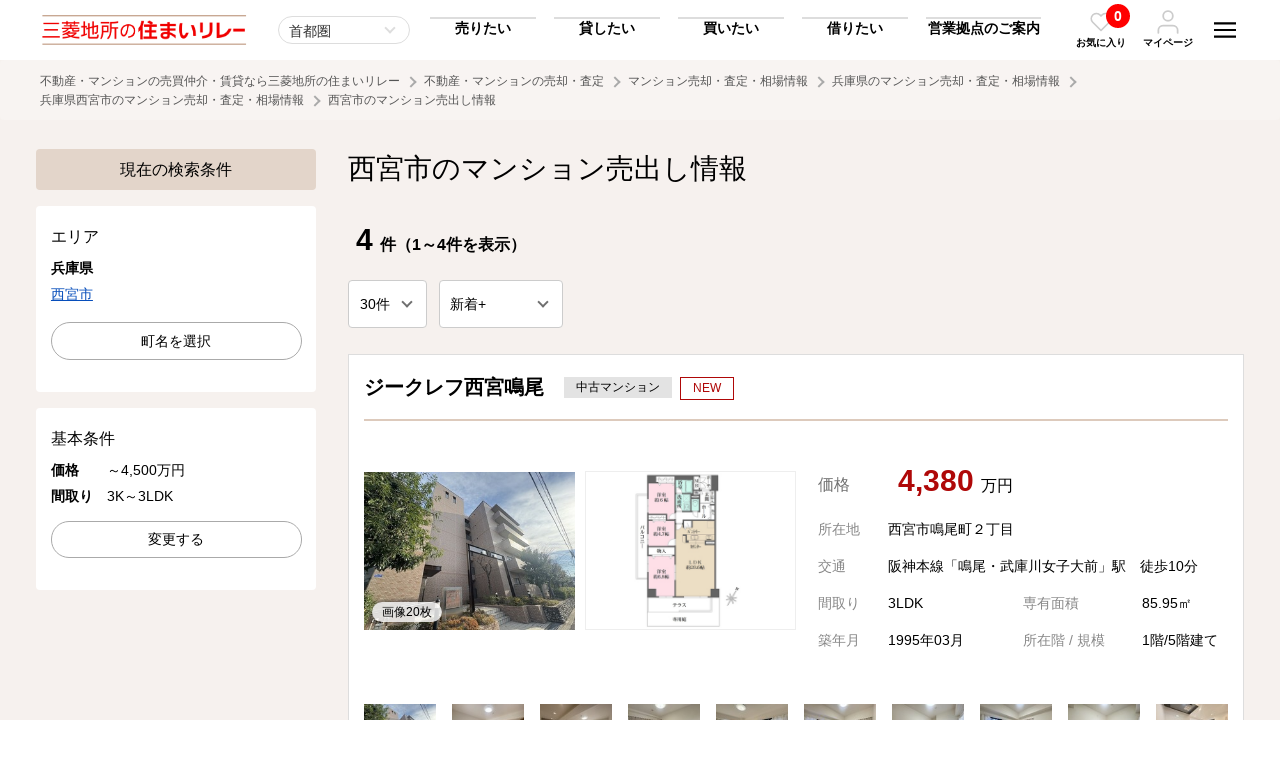

--- FILE ---
content_type: text/html; charset=UTF-8
request_url: https://www.mec-h.com/sell/mansion/area/28/28204?kakaku_key=6&madori_key=4
body_size: 186181
content:
<!doctype html>
<html>
<head>
<meta charset="utf-8">
<meta name="viewport" content="width=device-width, initial-scale=1">
<meta name="format-detection" content="telephone=no">
<title>西宮市のマンション売出し情報｜不動産・マンションの売却・査定｜三菱地所の住まいリレー</title>
<!-- Google Tag Manager -->
<script>(function(w,d,s,l,i){w[l]=w[l]||[];w[l].push({'gtm.start':
new Date().getTime(),event:'gtm.js'});var f=d.getElementsByTagName(s)[0],
j=d.createElement(s),dl=l!='dataLayer'?'&l='+l:'';j.async=true;j.src=
'https://www.googletagmanager.com/gtm.js?id='+i+dl;f.parentNode.insertBefore(j,f);
})(window,document,'script','dataLayer','GTM-5V7WDH5');</script>
<!-- End Google Tag Manager -->
<!-- Google Tag Manager --><script>(function(w,d,s,l,i){w[l]=w[l]||[];w[l].push({'gtm.start':new Date().getTime(),event:'gtm.js'});var f=d.getElementsByTagName(s)[0],j=d.createElement(s),dl=l!='dataLayer'?'&l='+l:'';j.async=true;j.src='https://www.googletagmanager.com/gtm.js?id='+i+dl;f.parentNode.insertBefore(j,f);})(window,document,'script','dataLayer','GTM-5X9DK22');</script><!-- End Google Tag Manager -->
<meta name="keywords" content="売却,マンション,兵庫県,西宮市">
<meta name="description" content="西宮市のマンション売出し情報のページです。マンション・一戸建て・土地などの不動産の売却・査定は、三菱地所の住まいリレーへ。確かな実績ときめ細かい対応でお客様のパートナーとして、ご売却をサポートいたします。">
<link rel="shortcut icon" href="https://cdn.www.mec-h.com/img/favicon/favicon_com.ico" >
<link rel="canonical" href="https://www.mec-h.com/mansion/area/28/28204">
<link href="https://cdn.www.mec-h.com/css/all.css?696c665f2b21a" rel="stylesheet">
<style>
	.grid2 { display: inherit; }
	.slick-dots > li:first-child:last-child { display: none; }
</style>
<link rel="stylesheet" href="https://cdn.jsdelivr.net/npm/simplebar@5.3.6/dist/simplebar.min.css"/>
<!-- Facebook Pixel Code -->
<script>
  !function(f,b,e,v,n,t,s)
  {if(f.fbq)return;n=f.fbq=function(){n.callMethod?
  n.callMethod.apply(n,arguments):n.queue.push(arguments)};
  if(!f._fbq)f._fbq=n;n.push=n;n.loaded=!0;n.version='2.0';
  n.queue=[];t=b.createElement(e);t.async=!0;
  t.src=v;s=b.getElementsByTagName(e)[0];
  s.parentNode.insertBefore(t,s)}(window, document,'script',
  'https://connect.facebook.net/en_US/fbevents.js');
  fbq('init', '470769934473214');
  fbq('track', 'PageView');
</script>
<noscript><img height="1" width="1" style="display:none"
  src="https://www.facebook.com/tr?id=470769934473214&ev=PageView&noscript=1"
/></noscript>
<!-- End Facebook Pixel Code -->


<meta name="facebook-domain-verification" content="nx00ze4fi5x5vdifpkorulluairynf" />
<script src="https://cdn-blocks.karte.io/ea52da4ed6485a96129ceccd41f74ff9/builder.js"></script></head>

<body><!-- Google Tag Manager (noscript) -->
<noscript><iframe src="https://www.googletagmanager.com/ns.html?id=GTM-5V7WDH5"
height="0" width="0" style="display:none;visibility:hidden"></iframe></noscript>
<!-- End Google Tag Manager (noscript) -->
<!-- Google Tag Manager (noscript) --><noscript><iframe src="https://www.googletagmanager.com/ns.html?id=GTM-5X9DK22"height="0" width="0" style="display:none;visibility:hidden"></iframe></noscript><!-- End Google Tag Manager (noscript) -->

<svg style="position: absolute; width: 0; height: 0; overflow: hidden;" version="1.1" xmlns="http://www.w3.org/2000/svg" xmlns:xlink="http://www.w3.org/1999/xlink">
<defs>

<!-- icon_hamburger -->
<symbol id="icon_hamburger" viewBox="0 0 64 64"><path d="M17.65,45.37l-1.41,4.68c-.42,1.49-.79,3-1.08,4.39h-.05c-.28-1.43-.63-2.89-1-4.39l-1.34-4.68h-3L8.92,57.82h2.19L11.35,53c.08-1.54.16-3.39.2-5h0c.29,1.53.68,3.21,1.08,4.62l1.38,5h1.81l1.52-5c.42-1.4.88-3,1.23-4.54h.05c0,1.27.07,3.27.13,4.91L19,57.82h2.28L20.6,45.37Zm9,10.44V52.35h4.07v-2H26.62v-3h4.31v-2h-6.7V57.82h7v-2ZM40.74,45.37v3.74c0,2,.07,3.79.22,5.38h0a38.26,38.26,0,0,0-1.86-4.07l-2.62-5.05H33.85V57.82H36V54c0-2.22-.05-4-.15-5.51h.07a40.35,40.35,0,0,0,1.91,4.18l2.67,5.15h2.39V45.37Zm11.94,0v7.53c0,2.22-.79,3.14-2.09,3.14s-2.06-1-2.06-3.14V45.35H46.14v7.32c0,3.66,1.58,5.33,4.39,5.33s4.55-1.7,4.55-5.34V45.35Z"/><path d="M10.14,35.15H53.86V30.29H10.14Zm0-12.15H53.86V18.15H10.14Zm0-17v4.86H53.86V6Z"/></symbol>

<!-- icon_favorite_01 -->
<symbol id="icon_favorite_01" viewBox="0 0 64 64"><path d="M43.34,9a14.65,14.65,0,0,1,10.36,25L33.37,54.38a2,2,0,0,1-2.83,0L10.2,34.05A14.66,14.66,0,0,1,30.93,13.32l1,1,1-1A14.52,14.52,0,0,1,43.34,9ZM32,50.13,50.87,31.22A10.65,10.65,0,1,0,35.81,16.16h0l-2.44,2.43a2,2,0,0,1-2.83,0L28.1,16.15A10.65,10.65,0,0,0,13,31.21Z"/></symbol>
    
<!-- icon_favorite_02 -->
<symbol id="icon_favorite_02" viewBox="0 0 64 64"><path d="M54,13.33a13.69,13.69,0,0,0-19.35,0h0L32,16l-2.63-2.64A13.69,13.69,0,0,0,10,32.69l2.63,2.63L32,54.68,51.35,35.32,54,32.69a13.67,13.67,0,0,0,0-19.35Z"/></symbol>

<!-- icon_user -->
<symbol id="icon_user" viewBox="0 0 64 64"><path d="M55.82,61a2.18,2.18,0,0,1-2.18-2.18v-6a9.75,9.75,0,0,0-9.73-9.73H20.09a9.75,9.75,0,0,0-9.73,9.73v6A2.18,2.18,0,1,1,6,58.8v-6A14.1,14.1,0,0,1,20.09,38.75H43.91A14.1,14.1,0,0,1,58,52.84v6A2.19,2.19,0,0,1,55.82,61Z"/><path d="M32,3A14.09,14.09,0,1,1,17.91,17.11h0A14.11,14.11,0,0,1,32,3Zm0,23.82a9.73,9.73,0,1,0-9.73-9.73h0A9.74,9.74,0,0,0,32,26.84Z"/></symbol>
    
<!-- icon_arrow_01 -->
<symbol id="icon_arrow_01" viewBox="0 0 64 64"><path d="M38.58,32,16.63,10.06a4.12,4.12,0,0,1,0-5.83v0a4.2,4.2,0,0,1,5.89,0L47.37,29.05a4.13,4.13,0,0,1,.13,5.71l-25,25a4.15,4.15,0,0,1-5.88-5.86h0Z"/></symbol>

<!-- icon_arrow_02 -->
<symbol id="icon_arrow_02" viewBox="0 0 64 64"><path d="M26.18,32,45.56,10.06a4.51,4.51,0,0,0,0-5.86,3.39,3.39,0,0,0-4.78-.4,3.78,3.78,0,0,0-.4.4l-22,24.85a4.57,4.57,0,0,0-.1,5.72l22,25a3.38,3.38,0,0,0,4.76.42,4.16,4.16,0,0,0,.42-.42,4.52,4.52,0,0,0,0-5.85Z"/></symbol>
	
<!-- icon_arrow_03 -->
<symbol id="icon_arrow_03" viewBox="0 0 64 64"><path d="M32,38.22,8.55,17.5a4.84,4.84,0,0,0-6.26,0,3.63,3.63,0,0,0-.44,5.11,3.57,3.57,0,0,0,.44.43L28.85,46.51a4.88,4.88,0,0,0,6.11.12L61.71,23.06a3.62,3.62,0,0,0,.44-5.1,3.05,3.05,0,0,0-.44-.44,4.82,4.82,0,0,0-6.26,0Z"/></symbol>

<!-- icon_arrow_04 -->
<symbol id="icon_arrow_04" viewBox="0 0 64 64"><path d="M32,25.78,55.45,46.5a4.84,4.84,0,0,0,6.26,0,3.63,3.63,0,0,0,.44-5.11,3.57,3.57,0,0,0-.44-.43L35.15,17.49A4.88,4.88,0,0,0,29,17.37L2.29,40.94A3.62,3.62,0,0,0,1.85,46a3.05,3.05,0,0,0,.44.44,4.82,4.82,0,0,0,6.26,0Z"/></symbol>
	
<!-- icon_arrow2_01 -->
<symbol id="icon_arrow2_01" viewBox="0 0 64 64"><path d="M32,2,26.71,7.29l20.92,21H2v7.5H47.64l-20.93,21L32,62,62,32Z"/></symbol>
	
<!-- icon_access -->
<symbol id="icon_access" viewBox="0 0 64 64"><path d="M29.84,58.8C14,35.76,11,33.4,11,24.93a21,21,0,0,1,42,0c0,8.47-3,10.83-18.84,33.87a2.64,2.64,0,0,1-4.32,0ZM32,33.68a8.75,8.75,0,1,0-8.75-8.75h0A8.75,8.75,0,0,0,32,33.68Z"/></symbol>
    
<!-- icon_train -->
<symbol id="icon_train" viewBox="0 0 64 64"><path d="M42,4a16.58,16.58,0,0,1,9.89,2.92A8.5,8.5,0,0,1,56,14V42a8.42,8.42,0,0,1-3.92,6.94,16.57,16.57,0,0,1-9.55,3l6.66,6.31a.92.92,0,0,1,.25,1.09.94.94,0,0,1-.94.63h-33a1,1,0,0,1-.95-.63.91.91,0,0,1,.26-1.09L21.46,52a16.57,16.57,0,0,1-9.55-3A8.44,8.44,0,0,1,8,42V14a8.5,8.5,0,0,1,4.11-7.08A16.59,16.59,0,0,1,22,4ZM32,46a6,6,0,1,0-4.25-1.75A5.78,5.78,0,0,0,32,46ZM50,28V12H14V28Z"/></symbol>
    
<!-- icon_blank -->
<symbol id="icon_blank" viewBox="0 0 64 64"><path d="M6,6V58H58V45H51.5v6.5h-39v-39H19V6ZM32,6l9.75,9.75L25.5,32,32,38.5,48.25,22.25,58,32V6Z"/></symbol>
    
<!-- icon_check -->
<symbol id="icon_check" viewBox="0 0 64 64"><path d="M30.74,39.93a2.87,2.87,0,0,1-2-.83L21.1,31.47a2.84,2.84,0,0,1,3.95-4.09l.07.07,5.62,5.62L54.18,9.63a2.84,2.84,0,0,1,4,4L32.76,39.1A2.88,2.88,0,0,1,30.74,39.93Z"/><path d="M48.56,57.75H12.93A8,8,0,0,1,5,49.81V14.19a8,8,0,0,1,7.93-7.94h28a2.85,2.85,0,1,1,0,5.69h-28a2.24,2.24,0,0,0-2.24,2.25V49.81a2.24,2.24,0,0,0,2.24,2.25H48.56a2.24,2.24,0,0,0,2.24-2.25V32a2.85,2.85,0,0,1,5.69,0V49.81A7.94,7.94,0,0,1,48.56,57.75Z"/></symbol>
	
<!-- icon_checkbox -->
<symbol id="icon_checkbox" viewBox="0 0 64 64"><defs><style>.icon_checkox_01{fill:#fff;}.icon_checkox_02{fill:#addcf0;}</style></defs><rect class="icon_checkox_01" x="2" y="2" width="60" height="60" rx="9.23"/><path class="icon_checkox_02" d="M25.27,39.91l-8.75-8.76-3,3L25.27,45.85,50.46,20.66l-3-3Z"/></symbol>
    
<!-- icon_visible -->
<symbol id="icon_visible" viewBox="0 0 64 64"><path d="M32,53C14.42,53,4.64,33.79,4.23,33a2.18,2.18,0,0,1,0-2C4.64,30.21,14.42,11,32,11S59.36,30.21,59.77,31a2.18,2.18,0,0,1,0,2C59.36,33.79,49.58,53,32,53ZM8.68,32C10.82,35.69,19.21,48.59,32,48.59S53.18,35.7,55.32,32C53.18,28.31,44.79,15.41,32,15.41S10.82,28.3,8.68,32Z"/><path d="M32,41.23A9.23,9.23,0,1,1,41.23,32,9.24,9.24,0,0,1,32,41.23Zm0-14.08A4.85,4.85,0,1,0,36.86,32,4.85,4.85,0,0,0,32,27.15Z"/></symbol>
    
<!-- icon_hidden -->
<symbol id="icon_hidden" viewBox="0 0 64 64"><path d="M27.57,15.92a19.29,19.29,0,0,1,4.43-.5C44.79,15.42,53.17,28.3,55.31,32a41.33,41.33,0,0,1-4.24,6.08,2.18,2.18,0,0,0,.27,3.08,2.15,2.15,0,0,0,1.4.52,2.19,2.19,0,0,0,1.68-.78A45.42,45.42,0,0,0,59.74,33a2.16,2.16,0,0,0,0-2C59.36,30.21,49.58,11,32,11H32a23.66,23.66,0,0,0-5.37.62,2.19,2.19,0,0,0,1,4.26Z"/><path d="M59.36,56.27,7.73,4.64A2.18,2.18,0,0,0,4.64,7.73l10.2,10.2A45.27,45.27,0,0,0,4.26,31a2.19,2.19,0,0,0,0,2C4.64,33.8,14.42,53,32,53A25.61,25.61,0,0,0,45.7,48.79L56.27,59.36a2.14,2.14,0,0,0,1.54.64,2.19,2.19,0,0,0,1.55-3.73Zm-32-25.87,6.29,6.29a4.83,4.83,0,0,1-6.29-6.29ZM32,48.59C19.22,48.59,10.83,35.71,8.69,32a40.67,40.67,0,0,1,9.25-11l6.15,6.15A9.2,9.2,0,0,0,31.8,41.42h.36a9.2,9.2,0,0,0,4.66-1.51l5.69,5.69A21.61,21.61,0,0,1,32,48.59Z"/></symbol>
    
<!-- icon_tel -->
<symbol id="icon_tel" viewBox="0 0 64 64"><path d="M48.89,58l-.59,0a47.52,47.52,0,0,1-20.61-7.32,46.82,46.82,0,0,1-14.3-14.31A47.37,47.37,0,0,1,6.08,15.68,6.77,6.77,0,0,1,12.21,8.3q.3,0,.6,0h6.82a6.72,6.72,0,0,1,6.75,5.82A27,27,0,0,0,27.85,20a6.81,6.81,0,0,1-1.53,7.14l-1.67,1.67A34,34,0,0,0,35.13,39.3l1.66-1.66A6.81,6.81,0,0,1,44,36.1a26.47,26.47,0,0,0,5.89,1.47,6.77,6.77,0,0,1,5.84,6.84v6.8A6.76,6.76,0,0,1,48.93,58ZM19.67,12.73H12.81a2.35,2.35,0,0,0-2.3,2.52,42.8,42.8,0,0,0,6.63,18.69,42.39,42.39,0,0,0,13,13,42.9,42.9,0,0,0,18.64,6.64,2.33,2.33,0,0,0,2.49-2.32V44.34a2.33,2.33,0,0,0-2-2.36,31.5,31.5,0,0,1-6.85-1.7,2.33,2.33,0,0,0-2.45.51l-2.88,2.89a2.23,2.23,0,0,1-2.68.36A38.6,38.6,0,0,1,19.91,29.58a2.23,2.23,0,0,1,.36-2.68L23.16,24a2.33,2.33,0,0,0,.52-2.44A31.43,31.43,0,0,1,22,14.7,2.32,2.32,0,0,0,19.67,12.73Zm27,15.78a2.22,2.22,0,0,1-2.18-1.8,9.11,9.11,0,0,0-7.21-7.21,2.23,2.23,0,1,1,.85-4.37A13.5,13.5,0,0,1,48.82,25.86a2.22,2.22,0,0,1-1.76,2.61A2,2,0,0,1,46.63,28.51Zm9.09,0a2.23,2.23,0,0,1-2.21-2A18.12,18.12,0,0,0,37.42,10.44,2.23,2.23,0,0,1,37.91,6a22.56,22.56,0,0,1,20,20,2.24,2.24,0,0,1-2,2.46Z"/></symbol>
	
<!-- icon_mail -->
<symbol id="icon_mail" viewBox="0 0 64 64"><path d="M56.38,6.1H7.62A7.65,7.65,0,0,0,0,13.71V50.29A7.65,7.65,0,0,0,7.62,57.9H56.38A7.65,7.65,0,0,0,64,50.29V13.71A7.65,7.65,0,0,0,56.38,6.1Zm-48.76,3H56.38A4.6,4.6,0,0,1,60.88,13L32,33.19,3.12,13A4.6,4.6,0,0,1,7.62,9.14ZM56.38,54.86H7.62a4.59,4.59,0,0,1-4.57-4.57V16.64L31.12,36.29a1.52,1.52,0,0,0,1.76,0L61,16.64V50.28A4.6,4.6,0,0,1,56.38,54.86Z"/></symbol>
	
<!-- icon_mail_bold -->
<symbol id="icon_mail_bold" viewBox="0 0 64 64"><path d="M54.19,6.55H9.81A8.82,8.82,0,0,0,1,15.36V48.64a8.82,8.82,0,0,0,8.81,8.81H54.19A8.82,8.82,0,0,0,63,48.64V15.36A8.82,8.82,0,0,0,54.19,6.55ZM9.81,13.07H54.19A2.23,2.23,0,0,1,56,14L32,30.79,8,14A2.23,2.23,0,0,1,9.81,13.07ZM54.19,50.93H9.81a2.29,2.29,0,0,1-2.28-2.29v-27l22.6,15.82a3.26,3.26,0,0,0,3.74,0l22.6-15.82v27A2.29,2.29,0,0,1,54.19,50.93Z"/></symbol>
	
<!-- icon_save -->
<symbol id="icon_save" viewBox="0 0 64 64"><path d="M62.32,40.42a1.69,1.69,0,0,0-1.69,1.69V55.58a5,5,0,0,1-5.05,5.05H8.42a5,5,0,0,1-5-5.05V42.11a1.69,1.69,0,1,0-3.37,0V55.58A8.42,8.42,0,0,0,8.42,64H55.58A8.42,8.42,0,0,0,64,55.58V42.11A1.68,1.68,0,0,0,62.32,40.42Z"/><path d="M30.81,43.3a1.77,1.77,0,0,0,.32.21,1.7,1.7,0,0,0,.22.15,1.75,1.75,0,0,0,.65.13,1.84,1.84,0,0,0,.65-.13,1.76,1.76,0,0,0,.49-.33l0,0h0L50,26.46a1.69,1.69,0,0,0-2.38-2.39l-14,14V1.68a1.68,1.68,0,0,0-3.36,0V38l-14-14A1.69,1.69,0,0,0,14,26.46Z"/></symbol>
    
<!-- icon_search -->
<symbol id="icon_search" viewBox="0 0 64 64"><path d="M57.36,54.24l-10-10a23.39,23.39,0,1,0-3.11,3.11l10,10A2.24,2.24,0,0,0,55.8,58a2.2,2.2,0,0,0,1.55-.64A2.22,2.22,0,0,0,57.36,54.24Zm-47-24.88a19,19,0,1,1,19,19A19,19,0,0,1,10.4,29.36Z"/></symbol>
    
<!-- icon_calculator -->
<symbol id="icon_calculator" viewBox="0 0 64 64"><path d="M46.5,6h-29a4,4,0,0,0-4,4h0V54a4,4,0,0,0,4,4h29a4,4,0,0,0,4-4h0V10A4,4,0,0,0,46.5,6ZM22,53a3,3,0,1,1,3-3A3,3,0,0,1,22,53Zm3-13a3,3,0,1,1-3-3,3,3,0,0,1,3,3Zm0-10a3,3,0,1,1-3-3,3,3,0,0,1,3,3Zm7,23a3,3,0,1,1,3-3A3,3,0,0,1,32,53Zm3-13a3,3,0,1,1-3-3,3,3,0,0,1,3,3Zm0-10a3,3,0,1,1-3-3,3,3,0,0,1,3,3ZM45,50a3,3,0,1,1-6,0V40a3,3,0,1,1,6,0ZM42,33a3,3,0,1,1,3-3A3,3,0,0,1,42,33Zm3-13a2,2,0,0,1-2,2H21a2,2,0,0,1-2-2V14a2,2,0,0,1,2-2H43a2,2,0,0,1,2,2Z"/></symbol>
    
<!-- icon_buy -->
<symbol id="icon_buy" viewBox="0 0 64 64"><path d="M50.24,20.35a.62.62,0,0,1-.39-.14L31,4.43,12.23,20.21a.63.63,0,0,1-.88-.08.62.62,0,0,1,.08-.87L30.64,3.14a.62.62,0,0,1,.79,0L50.64,19.25a.62.62,0,0,1,.08.88.64.64,0,0,1-.47.22"/><path d="M52,56.31l-4.23-4.07a13,13,0,0,0,0-14.05,13.57,13.57,0,0,0-1.29-1.68V22.21h0a.62.62,0,0,0-1.24,0V35.29a13,13,0,0,0-19,2.41H16.79V22.21a.62.62,0,0,0-.62-.62.62.62,0,0,0-.62.62V38.32a.62.62,0,0,0,.62.62h9.29a13,13,0,0,0,18.4,17.2l4.25,4.09A2.63,2.63,0,0,0,50,61h0a2.63,2.63,0,0,0,1.85-.77L52,60A2.64,2.64,0,0,0,52,56.31ZM43.71,35.24a12,12,0,0,1,1.58,1.32V37.7H27.41A12.06,12.06,0,0,1,43.71,35.24Zm7.66,24.11-.21.21h0a1.7,1.7,0,0,1-2.41,0l-4.52-4.35a.48.48,0,0,0-.32-.13h0a.42.42,0,0,0-.26.08A12.06,12.06,0,0,1,26.55,38.94h4a8.47,8.47,0,0,0-2.44,4.8,9.39,9.39,0,0,0,.7,5.58.39.39,0,0,0,.35.21h0a.42.42,0,0,0,.16,0,.39.39,0,0,0,.19-.51,8.58,8.58,0,0,1-.63-5.12,7.72,7.72,0,0,1,2.38-4.55.27.27,0,0,0,.08-.07.36.36,0,0,0,.09-.31H45.91a.62.62,0,0,0,.62-.62V38A12.07,12.07,0,0,1,46.8,52a.47.47,0,0,0,.06.59L51.37,57A1.7,1.7,0,0,1,51.37,59.35Z"/></symbol>
    
<!-- icon_rent -->
<symbol id="icon_rent" viewBox="0 0 64 64"><path d="M33.43,29.83H15.57a.36.36,0,0,1-.37-.37V26.88a.37.37,0,0,1,.37-.37H33.43a.37.37,0,0,1,.37.37v2.58a.36.36,0,0,1-.37.37m-17.49-.74H33.06V27.25H15.94Z"/><path d="M33.43,24.6H15.57a.37.37,0,0,1-.37-.37V21.65a.36.36,0,0,1,.37-.37H33.43a.36.36,0,0,1,.37.37v2.58a.37.37,0,0,1-.37.37m-17.49-.75H33.06V22H15.94Z"/><path d="M33.43,19.37H15.57A.37.37,0,0,1,15.2,19V16.41a.37.37,0,0,1,.37-.37H33.43a.37.37,0,0,1,.37.37V19a.36.36,0,0,1-.37.37m-17.49-.74H33.06V16.79H15.94Z"/><path d="M33.43,14.13H15.57a.37.37,0,0,1-.37-.37V11.18a.37.37,0,0,1,.37-.37H33.43a.37.37,0,0,1,.37.37v2.58a.37.37,0,0,1-.37.37m-17.49-.74H33.06V11.55H15.94Z"/><path d="M33.43,8.9H15.57a.37.37,0,0,1-.37-.37h0V6a.37.37,0,0,1,.37-.37H33.43A.37.37,0,0,1,33.8,6V8.53a.37.37,0,0,1-.37.37M15.94,8.15H33.06V6.32H15.94Z"/><path d="M49.22,36.13a4.17,4.17,0,0,0-7.07-2.78,7.12,7.12,0,0,0-4.78.29V3.37h0A.37.37,0,0,0,37,3H12a.38.38,0,0,0-.37.37V38.31a.38.38,0,0,0,.37.37H33.25a7.07,7.07,0,0,0,.52,4.55l-.89,1.09h0a.38.38,0,0,0,.06.54l.63.52-.43.54-.64-.52a.37.37,0,0,0-.54.05l-.66.79h0a.39.39,0,0,0,.06.55l.29.24-.43.53-.3-.24a.38.38,0,0,0-.54.06l-.66.79a.39.39,0,0,0,.06.55l.58.48L29,50.84l-.58-.48a.39.39,0,0,0-.55,0l-.95,1.16a.45.45,0,0,0-.09.32l.42,2.41a.43.43,0,0,0,.14.23l1.15.94a.38.38,0,0,0,.25.09h0l2.45-.06a.37.37,0,0,0,.29-.14L38.39,47a7.24,7.24,0,0,0,2.12.2,7.72,7.72,0,0,0,.61.53l-.27,1.39h0a.39.39,0,0,0,.3.46l.81.16-.13.67L41,50.27h0a.39.39,0,0,0-.46.31l-.2,1a.39.39,0,0,0,.31.46l.37.08-.14.67-.37-.07a.39.39,0,0,0-.46.31l-.2,1h0a.4.4,0,0,0,.31.46l.74.15-.39,2-.74-.15h0a.4.4,0,0,0-.46.31L39,58.32a.39.39,0,0,0,.08.31l1.5,1.93a.37.37,0,0,0,.23.14l1.46.29a.34.34,0,0,0,.26,0l2.13-1.2a.4.4,0,0,0,.19-.27L47,48.9a7.09,7.09,0,0,0,2.23-12.77Zm-4.17-3.28a3.54,3.54,0,0,1,3.49,2.9,6.91,6.91,0,0,0-1.86-.69,4.47,4.47,0,0,0-1.59,0,7,7,0,0,0-2.21-1.45A3.51,3.51,0,0,1,45.05,32.85ZM27.23,37.94H24.88V32.41h2.35Zm-3.11,0H21.77V32.41h2.35Zm9.31,0H28V32a.37.37,0,0,0-.37-.37H21.4A.37.37,0,0,0,21,32v5.9H12.37V3.74H36.63V34A7.06,7.06,0,0,0,33.43,37.94Zm3.2-3v3H34.29A6.27,6.27,0,0,1,36.63,35Zm1.74,11.25a.38.38,0,0,0-.41.12l-6.89,8.4-2.13.05L28,54l-.35-2.1.59-.71.58.48a.39.39,0,0,0,.55-.06l1.83-2.22a.39.39,0,0,0-.05-.55l-.59-.48.16-.19.29.24a.39.39,0,0,0,.55,0l.93-1.14h0a.39.39,0,0,0,0-.55l-.3-.24.16-.19.63.52a.38.38,0,0,0,.55-.05l.93-1.14a.39.39,0,0,0-.05-.55l-.64-.52.81-1a.4.4,0,0,0,.05-.43,6.31,6.31,0,0,1-.53-4.43H37a.37.37,0,0,0,.37-.37V34.52A6.25,6.25,0,0,1,41.58,34l-.06.07A4.14,4.14,0,0,0,40.88,36a2.34,2.34,0,0,0,1,4.45h.24a2.35,2.35,0,0,0-.22-4.69c-.11,0-.22,0-.33.06a3.39,3.39,0,0,1,.7-1.54,6.3,6.3,0,0,1-3.9,12Zm3.16-9.65a1.36,1.36,0,0,1,.35-.07,1.56,1.56,0,0,1,1,.35,1.59,1.59,0,0,1,.57,1.22,1.54,1.54,0,0,1-.53,1.15A3.52,3.52,0,0,1,41.53,36.56Zm.76,3a1.36,1.36,0,0,1-.41.08,1.55,1.55,0,0,1-1-2.75A4.2,4.2,0,0,0,42.29,39.54Zm4.28,8.66a.41.41,0,0,0-.3.31L44.16,59.16l-1.85,1.05L41.14,60l-1.31-1.67L40,57.4l.74.14h0a.38.38,0,0,0,.45-.31l.56-2.82h0a.38.38,0,0,0-.3-.46l-.74-.15.05-.24.37.07h0a.39.39,0,0,0,.46-.3l.28-1.44h0a.39.39,0,0,0-.31-.46l-.38-.08,0-.24.81.16h0a.39.39,0,0,0,.46-.31l.28-1.43a.39.39,0,0,0-.31-.46l-.8-.16.25-1.26a.4.4,0,0,0-.17-.4,1.84,1.84,0,0,1-.22-.17,6.87,6.87,0,0,0,1.7-.54,7.1,7.1,0,0,0,3.32-9.48,7.67,7.67,0,0,0-.76-1.23h.51l.27,0a6.31,6.31,0,0,1,0,12.36Z"/></symbol>
    
<!-- icon_sell -->
<symbol id="icon_sell" viewBox="0 0 64 64"><path d="M50.57,20.24a.62.62,0,0,1-.39-.14L31.48,4.42,12.78,20.09a.61.61,0,0,1-.86-.13.62.62,0,0,1,.07-.81l19.09-16a.62.62,0,0,1,.79,0l19.1,16A.62.62,0,0,1,51,20a.58.58,0,0,1-.46.22"/><path d="M46.26,38.72H16.7a.62.62,0,0,1-.62-.62h0v-16a.61.61,0,0,1,.62-.61.61.61,0,0,1,.61.61v15.4H45.64V22.09a.61.61,0,0,1,.62-.61.61.61,0,0,1,.61.61v16a.61.61,0,0,1-.61.62h0"/><path d="M59.19,40.42a2.76,2.76,0,0,0-3.87.17l-11.54,7-.06,0a.41.41,0,0,0-.11.12,3,3,0,0,0-1.87-1.06h-.05s-3.57.14-6.58,0A10.56,10.56,0,0,1,29.84,45a15.67,15.67,0,0,0-8.9-2.36c-5.36,0-8.37,1.72-9.89,3v-.26h0a.64.64,0,0,0-.64-.65H4.67a.65.65,0,0,0-.65.65V56.83H4a.63.63,0,0,0,.65.64h5.74a.63.63,0,0,0,.64-.64V56a16.34,16.34,0,0,1,5.58,1.82A19.06,19.06,0,0,0,28.15,61h0c9.43,0,10.28-.51,13.11-2.17.48-.29,1-.61,1.68-1l.08,0L49,53.42l.06-.05c.07-.07,7.24-6.88,10.23-9.45A2.41,2.41,0,0,0,60,42.33,2.6,2.6,0,0,0,59.19,40.42ZM58.36,43c-2.89,2.5-9.72,9-10.22,9.45l-5.86,4.34c-.66.36-1.2.68-1.69,1-2.65,1.57-3.37,2-12.44,2a17.66,17.66,0,0,1-10.8-3,17.37,17.37,0,0,0-6.3-2.06V47.45c.65-.82,3.31-3.57,9.89-3.57a14.39,14.39,0,0,1,8.27,2.21A11.73,11.73,0,0,0,35.05,48c2.91.13,6.3,0,6.67,0s1.28.19,1.28,1.7a1.41,1.41,0,0,1-1,1.51H28.65a.65.65,0,0,0,.07,1.3H42.17a3,3,0,0,0,2.1-2.43,2.92,2.92,0,0,0-.1-1.25.59.59,0,0,0,.28-.1l11.58-7,.1-.07s1.29-1.18,2.1-.3S58.54,42.79,58.36,43Z"/></symbol>
    
<!-- icon_owner -->
<symbol id="icon_owner" viewBox="0 0 64 64"><path d="M59.22,38.2a2.77,2.77,0,0,0-3.88.17l-11.55,7-.06,0a.74.74,0,0,0-.12.13,2.93,2.93,0,0,0-1.87-1.06h0s-3.58.14-6.59,0a10.52,10.52,0,0,1-5.26-1.74,15.86,15.86,0,0,0-8.92-2.38c-5.36,0-8.38,1.73-9.89,3v-.26h0a.64.64,0,0,0-.65-.64H4.64a.64.64,0,0,0-.64.64V54.62H4a.65.65,0,0,0,.65.64h5.74a.65.65,0,0,0,.65-.65v-.83a16.73,16.73,0,0,1,5.58,1.83,19.06,19.06,0,0,0,11.52,3.17h0c9.44,0,10.3-.5,13.12-2.18.49-.28,1-.6,1.69-1l.08,0L49,51.2l.06-.05c.07-.06,7.25-6.89,10.24-9.45A2.43,2.43,0,0,0,60,40.11,2.63,2.63,0,0,0,59.22,38.2Zm-.84,2.53c-2.89,2.51-9.72,9-10.23,9.46l-5.86,4.35c-.66.36-1.21.68-1.69,1-2.66,1.58-3.37,2-12.46,2a17.62,17.62,0,0,1-10.8-3A17.76,17.76,0,0,0,11,52.48V45.23c.64-.82,3.31-3.57,9.89-3.57a14.4,14.4,0,0,1,8.28,2.21,11.81,11.81,0,0,0,5.84,1.91c2.92.13,6.31,0,6.67,0S43,46,43,47.48A1.43,1.43,0,0,1,42,49H28.65a.65.65,0,1,0,.07,1.29H42.17a3,3,0,0,0,2-3.7.53.53,0,0,0,.29-.1l11.59-7,.1-.07c.05-.05,1.29-1.17,2.1-.3S58.57,40.56,58.38,40.73Z"/><path d="M39,9.52A4.53,4.53,0,0,0,37,6a4.58,4.58,0,0,0-5.65.53,7.73,7.73,0,0,0-9.15,10.79l-1,1.19h0a.43.43,0,0,0,.06.6l.69.57-.47.58-.69-.57a.43.43,0,0,0-.6.06l-.72.86a.44.44,0,0,0,.06.6l.32.26-.47.58L19,21.74a.43.43,0,0,0-.6.06l-.71.87a.43.43,0,0,0,.06.6l.64.52L17,25.56,16.34,25a.43.43,0,0,0-.6.06l-1,1.26a.42.42,0,0,0-.09.34l.46,2.63a.39.39,0,0,0,.15.26l1.25,1a.49.49,0,0,0,.27.1h0l2.66-.06a.42.42,0,0,0,.32-.16l7.47-9.1a7.66,7.66,0,0,0,2.33.23,6.64,6.64,0,0,0,.64.55l-.3,1.52h0a.42.42,0,0,0,.33.5l.88.18-.14.73-.88-.18h0a.43.43,0,0,0-.5.34l-.22,1.1a.44.44,0,0,0,.34.5l.4.08-.14.73-.41-.08a.44.44,0,0,0-.5.34L28.81,29h0a.43.43,0,0,0,.34.5l.81.16L29.51,32l-.8-.16h0a.42.42,0,0,0-.5.33l-.32,1.61a.46.46,0,0,0,.08.34l1.66,2.1a.42.42,0,0,0,.25.16l1.59.31a.44.44,0,0,0,.28,0l2.33-1.32a.45.45,0,0,0,.21-.29l2.28-11.54A7.74,7.74,0,0,0,39,9.52ZM34.46,5.94a3.87,3.87,0,0,1,3.81,3.13,8,8,0,0,0-2-.72,4.91,4.91,0,0,0-1.71,0,7.84,7.84,0,0,0-2.42-1.58A3.79,3.79,0,0,1,34.46,5.94ZM27.17,20.52a.43.43,0,0,0-.45.13l-7.51,9.16-2.32.05-1-.82-.39-2.29.64-.78.63.52a.43.43,0,0,0,.6-.06l2-2.43h0a.43.43,0,0,0-.07-.6l-.63-.52.17-.21.32.27a.44.44,0,0,0,.6-.06l1-1.24h0a.43.43,0,0,0-.05-.6l-.33-.26.18-.21.7.57h0a.42.42,0,0,0,.6-.06l1-1.23a.43.43,0,0,0-.06-.6l-.69-.57L23,17.6a.43.43,0,0,0,.05-.47,6.88,6.88,0,0,1,7.63-9.92.71.71,0,0,0-.07.09,4.49,4.49,0,0,0-.69,2A2.58,2.58,0,0,0,31,14.18h.26A2.58,2.58,0,0,0,31,9c-.11,0-.21,0-.32,0a3.8,3.8,0,0,1,.77-1.62,6.89,6.89,0,0,1-4.27,13.09Zm2.75-10.21a4.58,4.58,0,0,0,1.56,2.95,1.78,1.78,0,0,1-.47.07,1.7,1.7,0,0,1-1.09-3Zm2.22,2.58A3.84,3.84,0,0,1,30.61,10a1.75,1.75,0,0,1,.4-.05,1.69,1.69,0,0,1,1.71,1.71A1.69,1.69,0,0,1,32.14,12.89Zm4,9.8a.4.4,0,0,0-.33.33l-2.3,11.62-2,1.14-1.28-.25-1.42-1.82.19-1,.81.16h0a.41.41,0,0,0,.49-.33l.61-3.09h0a.44.44,0,0,0-.34-.5l-.81-.16.06-.26.4.08h0a.43.43,0,0,0,.5-.34L31,26.7h0a.44.44,0,0,0-.34-.5l-.41-.08.06-.26.87.17h0a.42.42,0,0,0,.5-.33L32,24.13h0a.43.43,0,0,0-.34-.5l-.88-.18.27-1.37a.41.41,0,0,0-.18-.43l-.21-.16a7.87,7.87,0,0,0,1.83-.61,7.74,7.74,0,0,0,3.62-10.34,8.26,8.26,0,0,0-.83-1.35h.55l.3,0a6.89,6.89,0,0,1,0,13.49Z"/></symbol>
    
<!-- icon_office -->
<symbol id="icon_office" viewBox="0 0 64 64"><path d="M23.62,43.45H20a1,1,0,0,1-.95-1V38.86a1,1,0,0,1,.95-.94h3.64a.94.94,0,0,1,.94.94V42.5A1,1,0,0,1,23.62,43.45Zm-2.69-1.9h1.74V39.81H20.93Z"/><path d="M23.62,34.6H20a1,1,0,0,1-.95-1V30a1,1,0,0,1,.95-.95h3.64a1,1,0,0,1,.94.95v3.63A.94.94,0,0,1,23.62,34.6Zm-2.69-1.89h1.74V31H20.93Z"/><path d="M23.62,25.76H20a1,1,0,0,1-.95-1V21.18a1,1,0,0,1,.95-.95h3.64a.94.94,0,0,1,.94.95v3.63A1,1,0,0,1,23.62,25.76Zm-2.69-1.9h1.74V22.12H20.93Z"/><path d="M23.62,15.86H20a1,1,0,0,1-.95-.94V11.28a1,1,0,0,1,.95-.95h3.64a1,1,0,0,1,.94.95v3.64A.94.94,0,0,1,23.62,15.86ZM20.93,14h1.74V12.23H20.93Z"/><path d="M30.42,43.45H26.78a1,1,0,0,1-1-1V38.86a1,1,0,0,1,1-.94h3.64a.94.94,0,0,1,.94.94V42.5A1,1,0,0,1,30.42,43.45Zm-2.69-1.9h1.74V39.81H27.73Z"/><path d="M30.42,34.6H26.78a1,1,0,0,1-1-1V30a1,1,0,0,1,1-.95h3.64a1,1,0,0,1,.94.95v3.63A.94.94,0,0,1,30.42,34.6Zm-2.69-1.89h1.74V31H27.73Z"/><path d="M30.42,25.76H26.78a1,1,0,0,1-1-1V21.18a1,1,0,0,1,1-.95h3.64a.94.94,0,0,1,.94.95v3.63A1,1,0,0,1,30.42,25.76Zm-2.69-1.9h1.74V22.12H27.73Z"/><path d="M30.42,15.86H26.78a1,1,0,0,1-1-.94V11.28a1,1,0,0,1,1-.95h3.64a1,1,0,0,1,.94.95v3.64A.94.94,0,0,1,30.42,15.86ZM27.73,14h1.74V12.23H27.73Z"/><path d="M37.22,43.45H33.58a1,1,0,0,1-.94-1V38.86a.94.94,0,0,1,.94-.94h3.64a1,1,0,0,1,1,.94V42.5A1,1,0,0,1,37.22,43.45Zm-2.69-1.9h1.74V39.81H34.53Z"/><path d="M37.22,34.6H33.58a.94.94,0,0,1-.94-1V30a1,1,0,0,1,.94-.95h3.64a1,1,0,0,1,1,.95v3.63A1,1,0,0,1,37.22,34.6Zm-2.69-1.89h1.74V31H34.53Z"/><path d="M37.22,25.76H33.58a1,1,0,0,1-.94-1V21.18a.94.94,0,0,1,.94-.95h3.64a1,1,0,0,1,1,.95v3.63A1,1,0,0,1,37.22,25.76Zm-2.69-1.9h1.74V22.12H34.53Z"/><path d="M37.22,15.86H33.58a.94.94,0,0,1-.94-.94V11.28a1,1,0,0,1,.94-.95h3.64a1,1,0,0,1,1,.95v3.64A1,1,0,0,1,37.22,15.86ZM34.53,14h1.74V12.23H34.53Z"/><path d="M44,43.45H40.38a1,1,0,0,1-.94-1V38.86a.94.94,0,0,1,.94-.94H44a1,1,0,0,1,.95.94V42.5A1,1,0,0,1,44,43.45Zm-2.69-1.9h1.74V39.81H41.33Z"/><path d="M44,34.6H40.38a.94.94,0,0,1-.94-1V30a1,1,0,0,1,.94-.95H44A1,1,0,0,1,45,30v3.63A1,1,0,0,1,44,34.6Zm-2.69-1.89h1.74V31H41.33Z"/><path d="M44,25.76H40.38a1,1,0,0,1-.94-1V21.18a.94.94,0,0,1,.94-.95H44a1,1,0,0,1,.95.95v3.63A1,1,0,0,1,44,25.76Zm-2.69-1.9h1.74V22.12H41.33Z"/><path d="M44,15.86H40.38a.94.94,0,0,1-.94-.94V11.28a1,1,0,0,1,.94-.95H44a1,1,0,0,1,.95.95v3.64A1,1,0,0,1,44,15.86ZM41.33,14h1.74V12.23H41.33Z"/><path d="M14.79,6V58H49.21V6ZM29.07,56.51V48.66h2v7.85Zm3.88,0V48.66h2v7.85Zm14.87,0h-11v-8.8a1,1,0,0,0-.94-1H28.12a1,1,0,0,0-.94,1v8.8h-11v-49H47.82Z"/></symbol>
    
<!-- icon_mansion -->
<symbol id="icon_mansion" viewBox="0 0 64 64"><path d="M55.89,55.13H48.52V7.93A.94.94,0,0,0,47.58,7H16.41a.93.93,0,0,0-.93.93v47.2H8.11a.94.94,0,0,0,0,1.87H55.89a.94.94,0,0,0,0-1.87Zm-31.61-.36V46.51H31v8.26Zm8.54-8.26h6.89v8.26H32.82Zm13.83,8.26H41.57v-9.2a.94.94,0,0,0-.94-.93H23.35a.94.94,0,0,0-.94.93v9.2H17.35V8.87h29.3Z"/><path d="M29.72,21.05h-7a.78.78,0,0,1-.78-.78h0v-7a.78.78,0,0,1,.78-.78h7a.78.78,0,0,1,.78.78h0v7a.78.78,0,0,1-.78.78h0M23.45,19.5h5.49V14H23.45Z"/><path d="M41.08,21.05H34a.78.78,0,0,1-.78-.78v-7a.78.78,0,0,1,.78-.78h7a.78.78,0,0,1,.78.78v7a.78.78,0,0,1-.78.78M34.79,19.5h5.5V14h-5.5Z"/><path d="M29.72,31.51h-7a.78.78,0,0,1-.78-.78h0V23.67a.78.78,0,0,1,.78-.77h7a.78.78,0,0,1,.78.77h0v7.06a.78.78,0,0,1-.78.78h0M23.45,30h5.49v-5.5H23.45Z"/><path d="M41.08,31.51H34a.78.78,0,0,1-.78-.78V23.67A.78.78,0,0,1,34,22.9h7a.78.78,0,0,1,.78.77v7.06a.78.78,0,0,1-.78.78M34.79,30h5.5v-5.5h-5.5Z"/><path d="M29.72,42h-7a.78.78,0,0,1-.78-.78V34.14a.78.78,0,0,1,.78-.77h7a.78.78,0,0,1,.78.77V41.2a.78.78,0,0,1-.78.78m-6.27-1.56h5.49v-5.5H23.45Z"/><path d="M41.08,42H34a.78.78,0,0,1-.78-.78V34.14a.78.78,0,0,1,.78-.77h7a.78.78,0,0,1,.78.77V41.2a.78.78,0,0,1-.78.78m-6.28-1.56h5.5v-5.5h-5.5Z"/></symbol>
	
<!-- icon_mansion_02 -->
<symbol id="icon_mansion_02" viewBox="0 0 64 64"><path d="M49.51,7h-35a.52.52,0,0,0-.52.52v49h0a.52.52,0,0,0,.52.52h35a.52.52,0,0,0,.52-.52v-49h0A.52.52,0,0,0,49.51,7ZM35.82,56h-3.3V48.21h3.3Zm-4.34,0H28.17V48.21h3.3ZM49,56H36.86V47.69a.52.52,0,0,0-.52-.52H27.65a.53.53,0,0,0-.52.52V56H15V8H49Z"/><path d="M19.48,44.6h25a.52.52,0,0,0,.52-.52V40.47a.52.52,0,0,0-.52-.52h-25a.52.52,0,0,0-.52.52v3.6A.52.52,0,0,0,19.48,44.6ZM20,41H44v2.57H20Z"/><path d="M19.48,37.27h25a.53.53,0,0,0,.52-.52V33.13a.52.52,0,0,0-.52-.52h-25a.52.52,0,0,0-.52.52v3.62A.52.52,0,0,0,19.48,37.27ZM20,33.65H44v2.57H20Z"/><path d="M19.48,29.93h25a.52.52,0,0,0,.52-.52V25.81a.52.52,0,0,0-.52-.52h-25a.51.51,0,0,0-.52.51v3.61A.52.52,0,0,0,19.48,29.93ZM20,26.31H44v2.58H20Z"/><path d="M19.48,22.6h25a.52.52,0,0,0,.52-.52V18.47a.52.52,0,0,0-.52-.52h-25a.52.52,0,0,0-.52.52v3.61A.52.52,0,0,0,19.48,22.6ZM20,19H44v2.57H20Z"/><path d="M19.48,15.27h25a.53.53,0,0,0,.52-.53V11.13a.52.52,0,0,0-.52-.52h-25a.52.52,0,0,0-.52.52v3.61A.52.52,0,0,0,19.48,15.27ZM20,11.65H44v2.58H20Z"/></symbol>

<!-- icon_house -->
<symbol id="icon_house" viewBox="0 0 64 64"><path d="M51.86,30.4a.76.76,0,0,0-.76.76v16.4a5.72,5.72,0,0,1-5.71,5.71h-.78V41.16a.76.76,0,0,0-.76-.76H34.32a.76.76,0,0,0-.76.76V53.27H19.23a5.72,5.72,0,0,1-5.71-5.71V31.16a.76.76,0,1,0-1.52,0V47.57a7.23,7.23,0,0,0,7.23,7.22H45.39a7.23,7.23,0,0,0,7.23-7.23V31.16A.76.76,0,0,0,51.86,30.4ZM35.08,41.92h8V53.27h-8Z"/><path d="M60.66,28.24,32.42,9.34a.76.76,0,0,0-.84,0L22.52,15.4V10.18a.76.76,0,0,0-.76-.76H12.22a.76.76,0,0,0-.76.76V22.8L3.34,28.24a.75.75,0,0,0-.21,1.05.76.76,0,0,0,1,.21L32,10.88,59.82,29.49a.71.71,0,0,0,.42.14h0a.77.77,0,0,0,.63-.34A.76.76,0,0,0,60.66,28.24ZM13,10.94h8v5.48l-8,5.36Z"/><path d="M27.62,38.7h-6a.76.76,0,0,1-.76-.76h0v-6a.76.76,0,0,1,.76-.76h6a.76.76,0,0,1,.76.76h0v6a.76.76,0,0,1-.76.76h0m-5.27-1.52h4.51V32.67H22.34Z"/></symbol>
    
<!-- icon_land -->
<symbol id="icon_land" viewBox="0 0 64 64"><path d="M50,24.56a7.75,7.75,0,0,0,.27-2A8.87,8.87,0,0,0,41.91,14a9.08,9.08,0,0,0-9.38-8,9.09,9.09,0,0,0-9.38,8,9.79,9.79,0,0,0-5.83,2.49,8,8,0,0,0-2.55,7.75,8.57,8.57,0,0,0-5.62,7.84,8.5,8.5,0,0,0,5.59,7.83,9.29,9.29,0,0,0,9.82,7A9.64,9.64,0,0,0,31,50.78v5.79H25.12a.72.72,0,0,0,0,1.43H38a.72.72,0,0,0,0-1.43H32.4V50.89h.13a9.62,9.62,0,0,0,8-4h.34a9.91,9.91,0,0,0,6.33-2.24,8.33,8.33,0,0,0,3-5.16,8.4,8.4,0,0,0,4.71-7.42A8.49,8.49,0,0,0,50,24.56Zm-.79,13.82a.73.73,0,0,0-.41.58,6.83,6.83,0,0,1-2.51,4.59,8.5,8.5,0,0,1-5.42,1.91q-.33,0-.66,0a.74.74,0,0,0-.66.34,8.16,8.16,0,0,1-7,3.7H32.4V42l7-3.4a.72.72,0,0,0-.63-1.29L32.4,40.39V34.66a.74.74,0,0,0,.28-.14l10-8.67a.73.73,0,0,0,.07-1,.71.71,0,0,0-1-.07l-9.32,8.1V29.52a.72.72,0,1,0-1.43,0V37.2L22.5,33.81A.72.72,0,1,0,22,35.14l8.66,3.47a.65.65,0,0,0,.27,0h0l.07,0v10.7a8.13,8.13,0,0,1-5.44-3.58.72.72,0,0,0-.61-.34h-.06a8.64,8.64,0,0,1-.88,0,7.72,7.72,0,0,1-7.89-6.18.72.72,0,0,0-.47-.57,7.16,7.16,0,0,1-5-6.63,7.23,7.23,0,0,1,5.28-6.7.71.71,0,0,0,.46-.9,6.39,6.39,0,0,1-.3-1.94,7.6,7.6,0,0,1,7.84-7.13h0a.71.71,0,0,0,.71-.73v-.1a7.58,7.58,0,0,1,8-7.13,7.58,7.58,0,0,1,8,7.13v.12a.7.7,0,0,0,.69.72,7.52,7.52,0,0,1,7.61,7.12,6.5,6.5,0,0,1-.38,2.18.73.73,0,0,0,.4.91,7.14,7.14,0,0,1,4.61,6.46A7,7,0,0,1,49.17,38.38Z"/></symbol>
	
<!-- icon_panorama -->
<symbol id="icon_panorama" viewBox="0 0 64 64"><path d="M60.09,19.16c-.09-3.47-3.1-6.67-8.51-9A50.81,50.81,0,0,0,32,6.62a50.86,50.86,0,0,0-19.59,3.54C6.92,12.52,3.9,15.78,3.9,19.31h0v28c0,3.94,3.83,7.57,10.52,9.94h0l.05,0a.93.93,0,0,0,.29.05h0a.91.91,0,0,0,.87-.62.83.83,0,0,0,0-.41V38.91a56.15,56.15,0,0,1,32.63,0V56.42s0,0,0,.06a.9.9,0,0,0,.91.9h0a.79.79,0,0,0,.3-.05c6.71-2.38,10.57-6,10.57-10V19.22S60.09,19.18,60.09,19.16ZM5.71,47.36V23.86c1.67,2,4.45,3.8,8.16,5.19v9a.81.81,0,0,0,0,.38V55.15C8.74,53.11,5.71,50.23,5.71,47.36ZM15.68,37V28.69a.9.9,0,0,0-.61-1.12c-5.87-2.07-9.37-5.16-9.37-8.26,0-5.91,12-10.87,26.29-10.87s26.29,5,26.29,10.88c0,3-3.4,6.09-9.11,8.15h0a.89.89,0,0,0-.81.67.94.94,0,0,0-.05.3s0,0,0,0V37A57.87,57.87,0,0,0,15.68,37ZM50.12,55.16V38.34a.7.7,0,0,0,0-.25v-9c3.72-1.4,6.5-3.19,8.17-5.2v23.5C58.29,50.23,55.26,53.11,50.12,55.16Z"/><path d="M35.62,48A3.63,3.63,0,1,0,32,51.67,3.62,3.62,0,0,0,35.62,48Zm-5.44,0A1.82,1.82,0,1,1,32,49.86,1.82,1.82,0,0,1,30.18,48Z"/><path d="M39.32,49.4A9.45,9.45,0,0,1,32,52.85h0a9.43,9.43,0,0,1-7.3-3.43.91.91,0,0,0-1.4,1.16A11.26,11.26,0,0,0,32,54.66h0a11.25,11.25,0,0,0,8.71-4.12.92.92,0,0,0-.12-1.19A.89.89,0,0,0,39.32,49.4Z"/><path d="M43.16,43.53,41.5,45.1a14.34,14.34,0,0,0-2.78-1.92l1-2a.9.9,0,0,0-.4-1.22.91.91,0,0,0-1.22.39l-1,2.06a14.36,14.36,0,0,0-4.17-.88v-2.3a.91.91,0,0,0-1.81,0v2.3a14.58,14.58,0,0,0-4.16.9l-1.06-2.08a.91.91,0,0,0-1.62.82l1,2a13.78,13.78,0,0,0-2.76,1.92l-1.68-1.59-.09-.08a.91.91,0,1,0-1.16,1.4l1.65,1.55c-.14.16-.29.31-.42.47a.89.89,0,0,0-.2.56.92.92,0,0,0,.9.92h0a.89.89,0,0,0,.71-.34A12.53,12.53,0,0,1,32,43.32h0A12.49,12.49,0,0,1,41.78,48a.91.91,0,0,0,1.41-1.15c-.13-.16-.28-.3-.41-.45l1.62-1.54a.91.91,0,0,0-1.24-1.32Z"/><path d="M31.09,22.94a3.71,3.71,0,0,0-1.21.22,4.58,4.58,0,0,1,3.18-2.95.91.91,0,0,0-.29-1.8A5.81,5.81,0,0,0,30,19.81a8.49,8.49,0,0,0-2.58,6.75h0a3.63,3.63,0,0,0,7.25,0h0A3.62,3.62,0,0,0,31.09,22.94Zm0,5.44a1.82,1.82,0,0,1-1.81-1.75s0,0,0-.07,0-.22,0-.34a1.81,1.81,0,0,1,1.78-1.47h0a1.82,1.82,0,0,1,0,3.63Z"/><path d="M40.14,18.4A3.61,3.61,0,0,0,36.53,22v4.54a3.63,3.63,0,0,0,3.62,3.63h0a3.63,3.63,0,0,0,3.63-3.62V22A3.63,3.63,0,0,0,40.14,18.4ZM42,26.57a1.81,1.81,0,0,1-3.62,0V22a1.81,1.81,0,0,1,1.81-1.81h0A1.81,1.81,0,0,1,42,22Z"/><path d="M25.65,21.35a3.63,3.63,0,1,0-7.25.45.91.91,0,0,0,1.81,0A1.6,1.6,0,1,1,22,23.39h-.1A.91.91,0,1,0,22,25.2h0l.23,0a1.83,1.83,0,1,1-2.05,1.58v-.11a.91.91,0,0,0-1.81.11A3.52,3.52,0,0,0,22,30.19h.4a3.4,3.4,0,0,0,2-6A3.59,3.59,0,0,0,25.65,21.35Z"/><path d="M45.59,13.87a2.72,2.72,0,1,0,2.72,2.72A2.72,2.72,0,0,0,45.59,13.87Zm0,3.63a.91.91,0,1,1,.91-.9A.9.9,0,0,1,45.59,17.5Z"/></symbol>
	
<!-- icon_vr -->
<symbol id="icon_vr" viewBox="0 0 64 64"><path d="M57.52,30.5l-.05,0-.14-.08a1,1,0,0,0-.92,1.77l.09.06C58.56,33.47,61,35.48,61,38c0,2.73-3,5.48-8.16,7.56a58.15,58.15,0,0,1-15.57,3.3L32.7,44.29a1,1,0,0,0-1.41,1.42L34.57,49c-.85,0-1.71,0-2.57,0a58.22,58.22,0,0,1-20.84-3.45C6,43.48,3,40.72,3,38c0-2.54,2.45-4.54,4.51-5.77l.06,0a1,1,0,1,0-1.09-1.67C2.9,32.65,1,35.24,1,38c0,3.65,3.35,7,9.42,9.42A60.11,60.11,0,0,0,32,51c.87,0,1.73,0,2.59,0l-3.3,3.3A1,1,0,0,0,31,55a1,1,0,0,0,1,1h0a1,1,0,0,0,.7-.3l4.87-4.86a59.83,59.83,0,0,0,16-3.42C59.66,45,63,41.64,63,38,63,35.26,61.1,32.67,57.52,30.5Z"/><path d="M16,40H48a4,4,0,0,0,4-4V12a4,4,0,0,0-4-4H16a4,4,0,0,0-4,4V36A4,4,0,0,0,16,40ZM14,12a2,2,0,0,1,2-2H48a2,2,0,0,1,2,2V36a2,2,0,0,1-2,2H16a2,2,0,0,1-2-2Z"/><path d="M26.4,32.61a2.83,2.83,0,0,0,1.42.39h0a2.83,2.83,0,0,0,1.42-.39l10.35-6.13a2.76,2.76,0,0,0,1-1,2.89,2.89,0,0,0-1-4L29.24,15.39a2.78,2.78,0,0,0-2.84,0A2.88,2.88,0,0,0,25,17.87V30.14A2.88,2.88,0,0,0,26.4,32.61ZM27,17.87a.85.85,0,0,1,.42-.76.78.78,0,0,1,.8,0l10.36,6.14a.93.93,0,0,1,.28.28.9.9,0,0,1-.28,1.23L28.22,30.89a.77.77,0,0,1-.8,0,.85.85,0,0,1-.42-.75Z"/></symbol>
	
<!-- icon_vr_homestaging -->
<symbol id="icon_vr_homestaging" viewBox="0 0 64 64"><path d="M49,30.29v-.06h0V24.93s0,0,0-.06a1.15,1.15,0,0,0-.56-.95l-6-3.46V16.58a1.61,1.61,0,0,0-.69-1.32s0,0-.05,0l-4.58-2.94v-.19A1.1,1.1,0,0,0,37,11.5a1.19,1.19,0,0,0-.36-.38s0,0-.06,0L34.29,9.72l0,0A.51.51,0,0,0,34,9.64a1.1,1.1,0,0,0-.87.08l-4.82,2.8L22.37,16a.71.71,0,0,0-.22.13L16.47,19.4a1.18,1.18,0,0,0-.58,1v3.45a1.6,1.6,0,0,0-1.23.13,3.22,3.22,0,0,0-1.13,1.07,3.07,3.07,0,0,0-.5,1.69v7a.53.53,0,0,0,0,.12v0a.8.8,0,0,0,.08.16l0,0a.46.46,0,0,0,.12.12l0,0,4.89,2.84h0a.66.66,0,0,0,.25.07h0a.6.6,0,0,0,.27-.07h0l2.48-1.45L24,37.2a1.79,1.79,0,0,0,.88.24h0a1.75,1.75,0,0,0,.89-.24l10.53-6.13,5.41,3.15a1.71,1.71,0,0,0,.88.24h0a1.84,1.84,0,0,0,.89-.23l5-2.92a1.15,1.15,0,0,0,.51-.77.43.43,0,0,0,.06-.22S49,30.3,49,30.29ZM28.42,13.79l1.17.67-4.72,2.75-1.16-.68ZM36,12.08v5.39l-4.63,2.69V14.78ZM21.35,27.34l8.85-5.15,4.9,2.86-3.74,2.17-6.22,3.62a.59.59,0,0,1-.6,0l-2.62-1.52v-.76A1.58,1.58,0,0,0,21.35,27.34Zm8.88-11.89v5.39l-.34.19-.06,0-4.32,2.51V18.19Zm-5.88,8.8-4.06,2.37L19.37,26V21.76l5-2.89Zm-2.43,6.41,2,1.18a1.69,1.69,0,0,0,.88.24h0a1.78,1.78,0,0,0,.88-.23l10-5.79v1.62l-1.76,1-8.78,5.11a.59.59,0,0,1-.6,0l-2.62-1.52Zm14.92-4.6,4.83,2.81a1.75,1.75,0,0,0,.89.24h0a1.81,1.81,0,0,0,.88-.23l3.35-2,1.1-.63V27.9h0s0,0,0,0l-5,2.92a.59.59,0,0,1-.6,0l-3.66-2.13-1.75-1Zm11-1.13v0l-5,2.91a.59.59,0,0,1-.6,0l-5.64-3.28-.07,0-5.19-3,5.34-3.1,11.17,6.5ZM39.65,18.8v-.87a2,2,0,0,1,1-1.75.46.46,0,0,1,.44,0h0a.48.48,0,0,1,.2.38v3.2Zm.2-3.43a3.1,3.1,0,0,0-1.36,2.56v.2l-1.31-.77V13.65ZM33.7,10.72h0l1.15.67-4.12,2.39-1.16-.67ZM17.05,20.4l5.51-3.2,1.15.68-4.93,2.87a1.19,1.19,0,0,0-.59,1v3.5l-1.14-.74V20.4Zm-2.54,5.31v0a2,2,0,0,1,.71-.68.46.46,0,0,1,.44,0h0l3.57,2.3a3,3,0,0,0-.67.61,3.16,3.16,0,0,0-.67,2v5.65L14.2,33.4V26.76A1.8,1.8,0,0,1,14.51,25.71Zm4.57,9.85V29.9a2.11,2.11,0,0,1,.43-1.23,2,2,0,0,1,.6-.51.39.39,0,0,1,.43,0h0a.42.42,0,0,1,.2.38v6l-1.62,1Zm6.06.64a.64.64,0,0,1-.6,0l-2.62-1.53v-1l2,1.18a1.69,1.69,0,0,0,.88.24,1.71,1.71,0,0,0,.88-.24l8.78-5.1L35.68,29v1.05Zm17.72-3a.59.59,0,0,1-.6,0l-5.42-3.15V29l1.16.68,3.67,2.13a1.71,1.71,0,0,0,.88.24h0a1.81,1.81,0,0,0,.88-.23l4.45-2.59v1h0Z"/><path d="M57.52,29l-.05,0-.15-.08a1,1,0,0,0-.92,1.78l.1.05C58.55,31.94,61,34,61,36.46,61,39.19,58,42,52.84,44a58.15,58.15,0,0,1-15.57,3.3L32.7,42.75a1,1,0,0,0-1.41,0,1,1,0,0,0,0,1.42l3.28,3.28c-.85,0-1.71,0-2.57,0A58,58,0,0,1,11.16,44C6,42,3,39.19,3,36.46c0-2.54,2.45-4.54,4.51-5.77a1,1,0,0,0,.35-1.37A1,1,0,0,0,6.49,29C2.9,31.12,1,33.71,1,36.46c0,3.64,3.34,7,9.41,9.41A59.94,59.94,0,0,0,32,49.46h0c.87,0,1.73,0,2.59,0l-3.3,3.3A1,1,0,0,0,32,54.46h0a1,1,0,0,0,.7-.3l4.86-4.85a60.38,60.38,0,0,0,16-3.43C59.66,43.45,63,40.11,63,36.46,63,33.73,61.1,31.14,57.52,29Z"/></symbol>
	
<!-- icon_notice -->
<symbol id="icon_notice" viewBox="0 0 64 64"><path d="M56,2.85H8a6,6,0,0,0-6,6l0,54,12-12H56a6,6,0,0,0,6-6v-36A6,6,0,0,0,56,2.85Zm-21,39H29v-6h6Zm0-12H29v-18h6Z"/></symbol>
	
<!-- icon_return -->
<symbol id="icon_return" viewBox="0 0 64 64"><path d="M56.46,15.41V28.67h-43L25.18,16.74l-4.6-4.68L1,32,20.58,51.94l4.6-4.68L13.5,35.36H63V15.41Z"/></symbol>
	
<!-- icon_smartphone -->
<symbol id="icon_smartphone" viewBox="0 0 64 64"><path class="a" d="M45.56,1H18.44a5.82,5.82,0,0,0-5.82,5.81V57.19A5.82,5.82,0,0,0,18.44,63H45.56a5.82,5.82,0,0,0,5.82-5.81V6.81A5.82,5.82,0,0,0,45.56,1ZM32,59.12h0a3.87,3.87,0,1,1,3.88-3.87A3.88,3.88,0,0,1,32,59.12ZM45.56,46.05a1.46,1.46,0,0,1-1.47,1.46H19.89a1.46,1.46,0,0,1-1.47-1.46V8.27A1.47,1.47,0,0,1,19.89,6.8H44.11a1.47,1.47,0,0,1,1.47,1.47Z"/></symbol>
    
<!-- logo_anshinSupport -->
<symbol id="logo_anshinSupport" viewBox="0 0 64 64"><path style="fill:#dc000c;" d="M30.25,46.21a.34.34,0,0,0-.35.33c0,.08,0,.11.18.4a14,14,0,0,1,1,2.31c.15.53.22.75.71.75a.77.77,0,0,0,.73-.7,8.23,8.23,0,0,0-1.63-2.53c-.48-.57-.54-.57-.66-.57"/><path style="fill:#dc000c;" d="M26.8,46.64a.32.32,0,0,0-.32-.32c-.2,0-.24.07-.4.44a9.2,9.2,0,0,1-1.27,1.89c-.46.49-.5.54-.5.81a.71.71,0,0,0,.71.63c.33,0,.59-.12,1.16-1.45a8.77,8.77,0,0,0,.63-2"/><path style="fill:#dc000c;" d="M57.63,26.21l-8.21-5.68V12.28a.85.85,0,0,0-.85-.86H43.33a.85.85,0,0,0-.86.86v3.43l-10-6.92a.88.88,0,0,0-1,0L6.37,26.21a.86.86,0,0,0,.49,1.57h3.29V54.5a.86.86,0,0,0,.86.86H53a.85.85,0,0,0,.86-.86V27.78h3.29a.85.85,0,0,0,.86-.86.87.87,0,0,0-.37-.71M53,26.06a.87.87,0,0,0-.86.86V53.64H11.87V26.92a.87.87,0,0,0-.86-.86H9.61L32,10.54l10.84,7.51A.85.85,0,0,0,44,17.84a.89.89,0,0,0,.16-.49V13.14H47.7V21a.85.85,0,0,0,.37.7l6.32,4.38Z"/><path style="fill:#dc000c;" d="M27.23,21a1.36,1.36,0,1,0-1.36-1.36A1.36,1.36,0,0,0,27.23,21h0"/><path style="fill:#dc000c;" d="M36.88,21a1.36,1.36,0,1,0-1.36-1.36A1.36,1.36,0,0,0,36.88,21h0"/><path style="fill:#dc000c;" d="M27.51,23.14a.69.69,0,0,0-.46.87,4.9,4.9,0,0,0,5,3.19h0A4.93,4.93,0,0,0,37,24a.7.7,0,0,0-1.33-.42h0c-.36,1.12-1.52,2.21-3.64,2.22s-3.28-1.1-3.63-2.21a.69.69,0,0,0-.87-.46"/><path style="fill:#dc000c;" d="M14.75,37.39a1.47,1.47,0,0,0,1.48,1.7,3.47,3.47,0,0,0,2.6-1.34,7.57,7.57,0,0,0,1.41-3,1.8,1.8,0,0,1,1,1.72,2.18,2.18,0,0,1-1.92,2.21c-.46.07-.59.1-.59.37a.32.32,0,0,0,.3.34h0a7.54,7.54,0,0,0,1.7-.34,2.65,2.65,0,0,0,2-2.62c0-1.88-1.6-2.59-3.41-2.59a4.37,4.37,0,0,0-.88.08c.05-.47.11-.87.15-1.16.58,0,2.65-.11,3.1-.16.15,0,.37,0,.37-.35a.3.3,0,0,0-.25-.34h-.09l-.51.05c-.69.06-1.45.1-2.52.14,0-.19.22-1,.22-1.14,0-.52-.57-.59-.8-.59-.67,0-.73.32-.86,1.79-.79,0-1.22,0-2.06,0-.16,0-.41,0-.41.35s.26.33.39.33c.54,0,1.46,0,2,0,0,.38-.07,1.09-.08,1.45a3.46,3.46,0,0,0-2.38,3.13m3.66-2.86a2.6,2.6,0,0,1,1-.06,6.26,6.26,0,0,1-.9,2.39,10.32,10.32,0,0,1-.08-1.24c0-.08,0-.58,0-1.09m-1,3.37a1.58,1.58,0,0,1-.91.33c-.48,0-.53-.59-.53-.83a2.66,2.66,0,0,1,1.17-2.19,12.16,12.16,0,0,0,.27,2.69"/><path style="fill:#dc000c;" d="M25.26,38.91c0-.12.22-.74.28-.87.47-1.36,1.1-3.14,2.33-3.14.43,0,.63.26.63.73s-.18,2-.18,2.33a1.3,1.3,0,0,0,1.14,1.45,1.13,1.13,0,0,0,.26,0c1.72,0,2.77-2.17,2.77-2.49a.36.36,0,0,0-.38-.34c-.2,0-.22.05-.44.49s-.78,1.25-1.44,1.25c-.41,0-.43-.31-.43-.7s.16-1.85.16-2.2c0-.87-.68-1.29-1.5-1.29a2.51,2.51,0,0,0-1.71.64c.06-.18.37-.86.38-.88l.62-1.42a5.76,5.76,0,0,0,.48-1.25c0-.43-.54-.66-.9-.66s-.52.24-.71.75S25.23,34.79,25,35.45c-1.1,2.85-1.1,3-1.1,3.18,0,.53.52.66.77.66a.62.62,0,0,0,.61-.37"/><path style="fill:#dc000c;" d="M35.23,36.15c0-.77.21-4.58.21-4.82a.76.76,0,0,0-.74-.78.75.75,0,0,0-.77.71s-.17,4.25-.17,5c0,1.24.11,3,2.77,3a3.65,3.65,0,0,0,3.39-1.87,6.74,6.74,0,0,0,.73-1.9.3.3,0,0,0-.3-.28c-.23,0-.27.09-.38.42-.84,2.43-2.45,2.48-2.92,2.48-1.73,0-1.82-1.05-1.82-2"/><path style="fill:#dc000c;" d="M47.08,37.62c0-.32.16-1.85.16-2.2,0-.87-.68-1.29-1.51-1.29a2.51,2.51,0,0,0-1.71.64c.07-.18.37-.86.38-.88L45,32.47a4.89,4.89,0,0,0,.48-1.25c0-.43-.54-.66-.9-.66s-.52.24-.71.75-1.38,3.48-1.63,4.14c-1.1,2.85-1.1,3-1.1,3.18,0,.53.52.66.77.66a.62.62,0,0,0,.61-.37c.05-.12.22-.75.27-.88.48-1.36,1.1-3.14,2.33-3.14.44,0,.63.26.63.73s-.18,2-.18,2.34a1.3,1.3,0,0,0,1.14,1.44,1.15,1.15,0,0,0,.26,0c1.73,0,2.78-2.17,2.78-2.49a.37.37,0,0,0-.38-.34c-.2,0-.22,0-.44.49s-.78,1.25-1.44,1.25c-.42,0-.43-.31-.43-.7"/><path style="fill:#dc000c;" d="M22.64,45H21.33V43.37c0-.19,0-.67-.73-.67s-.73.5-.73.67V45H17.72V43.39c0-.23,0-.69-.74-.69s-.72.5-.72.69V45H14.89c-.11,0-.39,0-.39.32s.19.31.39.31h1.37v2c0,.23,0,.69.73.69s.73-.5.73-.69v-2h2.15c0,2.62,0,4.31-2.51,4.83-.38.08-.54.11-.54.36a.33.33,0,0,0,.32.33,6.65,6.65,0,0,0,2.77-.93c1.42-1,1.42-2.46,1.42-4.59h1.31c.38,0,.38-.25.38-.32s-.17-.31-.38-.31"/><path style="fill:#dc000c;" d="M31.5,42.2a1,1,0,1,0,1,1,1,1,0,0,0-1-1m0,1.49A.48.48,0,0,1,31,43.2a.49.49,0,0,1,1,0,.49.49,0,0,1-.49.49"/><path style="fill:#dc000c;" d="M32.39,45.05s0-.32-.38-.32H29.15V43.44c0-.22,0-.68-.74-.68s-.72.5-.72.68v1.29H24.85c-.38,0-.38.27-.38.32,0,.22.18.31.38.31h2.84v4.47c0,.3,0,.49-.35.49a1.71,1.71,0,0,1-.46-.09c-.08,0-.38-.12-.44-.12a.33.33,0,0,0-.3.33.37.37,0,0,0,.3.34,5,5,0,0,0,1.62.33c1.09,0,1.09-.65,1.09-1.2V45.36H32c.12,0,.38,0,.38-.31"/><path style="fill:#dc000c;" d="M41.73,46.53h-8a.42.42,0,0,0-.41.4v0a.4.4,0,0,0,.37.41h8a.39.39,0,0,0,.4-.37v-.06a.4.4,0,0,0-.39-.41h0"/><path style="fill:#dc000c;" d="M47.77,46.41a11.81,11.81,0,0,0-2.65-.83V43.39c0-.23,0-.69-.74-.69s-.72.5-.72.69v7.16c0,.21,0,.67.74.67s.72-.49.72-.68V46.3a7.4,7.4,0,0,1,2.43,1.51c.31.28.45.41.72.41a.77.77,0,0,0,.72-.78c0-.29-.08-.52-1.22-1"/></symbol>
    
<!-- icon_research -->
<symbol id="icon_research" viewBox="0 0 64 64"><path d="M42.76,29,30,19.17a.83.83,0,0,0-1,0L16.1,28.94a.83.83,0,0,0,.49,1.49l3.91,0v7.19a.83.83,0,0,0,.82.83h16.5a.83.83,0,0,0,.83-.83V30.38l3.59.06a.84.84,0,0,0,.67-.33A.83.83,0,0,0,42.76,29ZM31.4,36.83H27.46V33.4c0-.78.22-1.69,2-1.69s2,.91,2,1.69Zm6.44-8.12a.82.82,0,0,0-.6.23.83.83,0,0,0-.24.6v7.29h-4V33.4c0-2.09-1.35-3.34-3.62-3.34S25.8,31.31,25.8,33.4v3.43H22.15V29.65a.84.84,0,0,0-.82-.83L19,28.8l10.42-7.93,10.31,7.87Z"/><path d="M56.62,49.48h0L49,42.15a23.34,23.34,0,1,0-7.05,7l7.64,7.35a4.67,4.67,0,0,0,3.33,1.38h0a4.67,4.67,0,0,0,3.33-1.38l.38-.37A4.74,4.74,0,0,0,56.62,49.48ZM55.45,55l-.38.37h0a3.05,3.05,0,0,1-4.33,0l-8.13-7.82a.84.84,0,0,0-.58-.24h0a.75.75,0,0,0-.46.15,21.73,21.73,0,1,1,5.67-5.64.82.82,0,0,0,.11,1.07l8.1,7.8A3.06,3.06,0,0,1,55.45,55Z"/><path d="M29.38,9.19A20.28,20.28,0,1,0,49.64,29.48,20.26,20.26,0,0,0,29.38,9.19ZM42.53,42.64a18.63,18.63,0,1,1,0-26.35A18.63,18.63,0,0,1,42.53,42.64Z"/></symbol>
    
<!-- icon_support -->
<symbol id="icon_support" viewBox="0 0 64 64"><path d="M60.77,23.19a.69.69,0,0,0-1,0l-8.25,9.1a41.49,41.49,0,0,1-5-2.11,54,54,0,0,1-4.75-2.68,29.2,29.2,0,0,1-8.2-7.38.73.73,0,0,0-.41-.28l.55-.51a.69.69,0,0,0,0-1,.69.69,0,0,0-1,0l-5.72,5.26a.14.14,0,0,0,0,0s-1.93,2-4,2a3.36,3.36,0,0,1-2.5-1.1c-1.64-1.64.95-4.49,1-4.52l0,0c.86-1,1.77-2,2.71-3a.68.68,0,0,0,.58-.51.17.17,0,0,0,0-.07c.81-.81,1.64-1.6,2.51-2.35,3-2.74,7.38-2,12-1.31,1.2.19,2.43.39,3.66.52,6.24.71,8-1.26,8.16-1.49L50,11h0a3.21,3.21,0,0,1-1.37.71,13.36,13.36,0,0,1-5.56.27c-1.19-.13-2.41-.33-3.59-.51-4.93-.79-9.6-1.53-13.13,1.65-.91.78-1.78,1.61-2.62,2.45-7.65-2.1-9.7-5.62-9.74-5.68a.69.69,0,0,0-1.22.66c.08.16,2.14,3.85,9.85,6.16-.77.81-1.52,1.65-2.24,2.51A9.19,9.19,0,0,0,19,21.26a3.66,3.66,0,0,0,.47,4.33,4.74,4.74,0,0,0,3.43,1.51H23c2.6-.05,4.76-2.22,5-2.47l4.29-3.95a.7.7,0,0,0,.11.27A30.26,30.26,0,0,0,41,28.74a55.26,55.26,0,0,0,4.87,2.74,39.72,39.72,0,0,0,5.56,2.31h0l.06,0a.64.64,0,0,0,.2,0h0l.09,0a.4.4,0,0,0,.15,0,.3.3,0,0,0,.11-.06l.1-.07.07-.05,2.28-2.52a16.42,16.42,0,0,1,.69,3.09c.17,1.45.15,3.38-.94,4.39a4.63,4.63,0,0,1-4,1.21l-.06,0a.7.7,0,0,0-.8.58,5.89,5.89,0,0,1-1.65,3.21,5,5,0,0,1-3.12.78.73.73,0,0,0-.53.16l-.7.61a.7.7,0,0,0-.24.41,5.75,5.75,0,0,1-1.65,3.22,5,5,0,0,1-3.12.78.67.67,0,0,0-.51.15l-1,.8a.69.69,0,0,0-.25.54s0,1.74-1.38,2.06a5.63,5.63,0,0,1-3.38-.65c.12-.11.24-.23.35-.35,1.54-1.82,1.56-3.53.06-5.25-.83-1-2.38-1.12-3.76-1a3.73,3.73,0,0,0,.77-1.39A2.73,2.73,0,0,0,29,42.23c-.51-.86-1.65-1.71-4.27-1a3.17,3.17,0,0,0,.29-3.37c-.87-1.55-3-1.66-4.77-1.42a4.29,4.29,0,0,0,1.12-2,2.26,2.26,0,0,0-.54-1.88,6.47,6.47,0,0,0-7.81-1.93c-1-1.18-2.06-2.34-2.69-3A59.7,59.7,0,0,0,4.11,21.7a.69.69,0,0,0-1,.14.7.7,0,0,0,.14,1,68.88,68.88,0,0,1,8.49,8.4l-.4.22a.67.67,0,0,0-.19.14c-.1.11-2.41,2.73-.94,5.57a.22.22,0,0,0,0,.08,13.42,13.42,0,0,0,2.26,2.5A8.56,8.56,0,0,0,14.14,44v0a4.42,4.42,0,0,0,3,1.78c0,.26.11.59.2.94A4,4,0,0,0,18.56,49a3.82,3.82,0,0,0,3.26,1.26c0,1.1.2,2.89,1.46,3.54a8.32,8.32,0,0,0,3.49.6h0c.57,0,1,0,1.09,0H28a12.18,12.18,0,0,0,2.65-1l.27.14a8.6,8.6,0,0,0,3.73,1.08h0a4.19,4.19,0,0,0,1-.12A3.37,3.37,0,0,0,38,51.35l.52-.43a6.22,6.22,0,0,0,3.81-1.07A7.07,7.07,0,0,0,44.49,46l.31-.27a6.15,6.15,0,0,0,3.79-1.07,6.68,6.68,0,0,0,2-3.43,6.11,6.11,0,0,0,4.62-1.64c2.83-2.63.7-8.74.6-9a.65.65,0,0,0-.46-.42l5.44-6A.69.69,0,0,0,60.77,23.19ZM30.55,51.72a7.76,7.76,0,0,1-1.48.78,10.92,10.92,0,0,1-1.38.46,9.2,9.2,0,0,1-3.77-.42c-.65-.34-.79-2-.68-3v-.07a.7.7,0,0,0-.7-.7h0l-.16,0s-1.95.43-2.78-.71a.54.54,0,0,0-.19-.18c-.54-.35-.92-1.9-1-2.84a.69.69,0,0,0-.75-.63,2.94,2.94,0,0,1-2.39-1.26,6.89,6.89,0,0,1-1.34-3.76.71.71,0,0,0-.32-.62,10.16,10.16,0,0,1-2.15-2.29c-.88-1.76.37-3.47.69-3.88l.48-.26,0,0h0A5.55,5.55,0,0,1,14,31.7a5.29,5.29,0,0,1,5.84,1.7.87.87,0,0,1,.23.75c-.18,1.06-1.9,2.45-3,3.07l-.12.11a.7.7,0,0,0-.18.73.69.69,0,0,0,.84.42h.05c1.67-.6,5.37-1.38,6.16,0,1,1.76-2.33,4-2.36,4.05a.7.7,0,0,0-.23.94.68.68,0,0,0,1,.25c1.5-.85,4.84-2.16,5.64-.81A1.35,1.35,0,0,1,28,44a5.1,5.1,0,0,1-2.33,2.34.7.7,0,0,0,.52,1.29c1.54-.46,4.28-.85,5.08.08,1.05,1.2,1,2.13-.07,3.43A3.48,3.48,0,0,1,30.55,51.72Z"/></symbol>
    
<!-- icon_service -->
<symbol id="icon_service" viewBox="0 0 64 64"><path d="M52.61,29,32.71,15.69a.74.74,0,0,0-.83,0L12,29a.75.75,0,0,0,.84,1.25l19.48-13,19.49,13A.75.75,0,0,0,52.61,29"/><path d="M46.24,28.9a.76.76,0,0,0-.76.76V41.37a3.86,3.86,0,0,1-3.85,3.85H23a3.85,3.85,0,0,1-3.85-3.85V29.66a.76.76,0,0,0-1.52,0V41.37A5.38,5.38,0,0,0,23,46.74H41.63A5.39,5.39,0,0,0,47,41.37V29.66a.76.76,0,0,0-.76-.76"/><path d="M31.88,42.08a.71.71,0,0,0,.42.14h.07a.8.8,0,0,0,.4-.11c.32-.21,7.86-5.08,8.5-9.83a6,6,0,0,0-.9-4.79,4.31,4.31,0,0,0-3.51-1.56,5.44,5.44,0,0,0-4.52,2,5.2,5.2,0,0,0-4.52-2h0a4.32,4.32,0,0,0-3.73,1.87,5.29,5.29,0,0,0-.65,4.57c1.06,4.38,8.15,9.5,8.45,9.72m-4-14.69c2,0,3.26.8,3.76,2.37a.74.74,0,0,0,1.4,0c.5-1.57,1.77-2.37,3.77-2.37h0a2.89,2.89,0,0,1,2.36,1A4.51,4.51,0,0,1,39.83,32a.64.64,0,0,0,0,.07c-.45,3.53-6,7.56-7.45,8.54-1.37-1-6.73-5.28-7.51-8.62a.24.24,0,0,0,0-.08,3.79,3.79,0,0,1,.45-3.27,3,3,0,0,1,2.54-1.24Z"/><path d="M32,58A26,26,0,1,1,54.21,45.52l3.63,6.88a.71.71,0,0,1-.3,1,.75.75,0,0,1-.55.06l-7.4-2.28A25.87,25.87,0,0,1,32,58M32,7.44A24.56,24.56,0,1,0,48.91,49.82a.72.72,0,0,1,.7-.17l6.15,1.89-3-5.71a.74.74,0,0,1,0-.72A24.57,24.57,0,0,0,32,7.44"/></symbol>
	
<!-- icon_mansionselection -->
<symbol id="icon_mansionselection" viewBox="0 0 64 64"><path d="M53.63,50V48.9l-6.81-.47v.73l-1.17-.11V23.28l-1.17.93V49l-1.1-.08V25L42.2,26V48.81c-.49,0-1-.07-1.49-.09V16.11l-1.65-1.38V48.64l-1.55-.06v-35l-1.65-1.31V48.54l-1.64,0v-.87l-9.58.67v.34l-1.73.08V26l-1.17-1V48.79l-1.11.07V24.21l-1.17-.93V49L18.29,49v-.6l-6.81.47v.88A55.47,55.47,0,0,0,0,52.36a220.91,220.91,0,0,1,32-2,220.91,220.91,0,0,1,32,2A49.61,49.61,0,0,0,53.63,50Z"/><polygon points="53.63 41.29 46.82 38.84 46.82 40.69 53.63 42.76 53.63 41.29"/><polygon points="53.63 38.76 46.82 35.64 46.82 37.5 53.63 40.22 53.63 38.76"/><polygon points="53.63 43.83 46.82 42.03 46.82 43.89 53.63 45.29 53.63 43.83"/><polygon points="53.63 33.68 46.82 29.24 46.82 31.1 53.63 35.15 53.63 33.68"/><polygon points="53.63 46.37 46.82 45.23 46.82 47.09 53.63 47.83 53.63 46.37"/><polygon points="53.63 36.22 46.82 32.44 46.82 34.29 53.63 37.69 53.63 36.22"/><polygon points="53.63 31.14 46.82 26.04 46.82 27.9 53.63 32.61 53.63 31.14"/><polygon points="53.63 28.6 46.82 22.85 46.82 24.7 53.63 30.06 53.63 28.6"/><polygon points="34.22 25.14 24.64 30.46 24.64 32.52 34.22 27.76 34.22 25.14"/><polygon points="34.22 16.14 24.64 23.32 24.64 25.37 34.22 18.75 34.22 16.14"/><polygon points="34.22 20.65 24.64 26.89 24.64 28.95 34.22 23.26 34.22 20.65"/><polygon points="34.22 11.64 24.64 19.74 24.64 21.81 34.22 14.26 34.22 11.64"/><polygon points="34.22 38.65 24.64 41.17 24.64 43.23 34.22 41.26 34.22 38.65"/><polygon points="34.22 29.64 24.64 34.03 24.64 36.09 34.22 32.26 34.22 29.64"/><polygon points="34.22 43.15 24.64 44.74 24.64 46.8 34.22 45.76 34.22 43.15"/><polygon points="34.22 34.15 24.64 37.6 24.64 39.66 34.22 36.76 34.22 34.15"/><polygon points="18.29 38.84 11.48 41.29 11.48 42.76 18.29 40.69 18.29 38.84"/><polygon points="18.29 42.03 11.48 43.83 11.48 45.29 18.29 43.89 18.29 42.03"/><polygon points="18.29 35.64 11.48 38.76 11.48 40.22 18.29 37.5 18.29 35.64"/><polygon points="18.29 45.23 11.48 46.37 11.48 47.83 18.29 47.09 18.29 45.23"/><polygon points="18.29 29.24 11.48 33.68 11.48 35.15 18.29 31.1 18.29 29.24"/><polygon points="18.29 22.85 11.48 28.6 11.48 30.06 18.29 24.7 18.29 22.85"/><polygon points="18.29 26.04 11.48 31.14 11.48 32.61 18.29 27.9 18.29 26.04"/><polygon points="18.29 32.44 11.48 36.22 11.48 37.69 18.29 34.29 18.29 32.44"/></symbol>

<!-- icon_reform -->
<symbol id="icon_reform" viewBox="0 0 64 64"><path d="M50.28,37.29H48V23.64h.42a.89.89,0,0,0,.89-.89V20.07a.89.89,0,0,0-.89-.89H14.64a.88.88,0,0,0-.88.89v2.68a.88.88,0,0,0,.88.89h.44v31.9a.88.88,0,0,0,.89.88H50.28a.88.88,0,0,0,.88-.88V38.18A.89.89,0,0,0,50.28,37.29Zm-4.1-5.73H34.55V29.42H46.18ZM15.52,21h32v.92h-32Zm1.33,2.69H46.18v4H33.67a.89.89,0,0,0-.89.89v3.9a.89.89,0,0,0,.89.89H46.18v4H28.23a.88.88,0,0,0-.88.89V54.66H25.78V42a.89.89,0,0,0-.88-.89H20.12a.89.89,0,0,0-.88.89v12.7H16.85Zm4.16,31V42.84h3V54.66Zm8.11-15.6H46.18v2H31a.88.88,0,0,0-.88.89v12.7h-.95Zm2.71,3.78h3.49V54.66H31.83Zm5.25,11.82V42.84h4.75V54.66Zm6.52,0V42.84h2.58V54.66Zm5.79,0h-.86V42a.9.9,0,0,0-.58-.83V39.06h1.44Z"/><path d="M19.6,37.65h2.14a.88.88,0,0,0,.88-.88V28.62a.89.89,0,0,0-.88-.89H19.6a.89.89,0,0,0-.89.89v8.15A.88.88,0,0,0,19.6,37.65Zm.88-8.15h.37v6.38h-.37Z"/><path d="M23.93,37.65h2.14a.87.87,0,0,0,.88-.88V28.62a.88.88,0,0,0-.88-.89H23.93a.89.89,0,0,0-.89.89v8.15A.88.88,0,0,0,23.93,37.65Zm.88-8.15h.37v6.38h-.37Z"/><path d="M4.45,16a.88.88,0,0,0-1.7,0,10.18,10.18,0,0,1-2.5,4.32.9.9,0,0,0,0,1.24,10.12,10.12,0,0,1,2.5,4.32.88.88,0,0,0,.85.64h0a.87.87,0,0,0,.84-.65,9.48,9.48,0,0,1,2.49-4.3A.94.94,0,0,0,7.2,21a.92.92,0,0,0-.26-.63A9.54,9.54,0,0,1,4.45,16Zm-.86,7.19A12.2,12.2,0,0,0,2.08,21a12.28,12.28,0,0,0,1.51-2.27A10.85,10.85,0,0,0,5.11,21,11,11,0,0,0,3.59,23.21Z"/><path d="M63.74,38.6a9.57,9.57,0,0,1-2.48-4.3.89.89,0,0,0-.85-.66.83.83,0,0,0-.86.64,10.15,10.15,0,0,1-2.5,4.33.89.89,0,0,0,0,1.23,10.21,10.21,0,0,1,2.5,4.33.88.88,0,0,0,.85.64h0a.89.89,0,0,0,.85-.66,9.57,9.57,0,0,1,2.48-4.3.88.88,0,0,0,0-1.25Zm-3.35,2.89a11.88,11.88,0,0,0-1.51-2.26A12.28,12.28,0,0,0,60.39,37a11.4,11.4,0,0,0,1.52,2.27A11,11,0,0,0,60.39,41.49Z"/><path d="M15.71,15.57h0a.89.89,0,0,0,.85-.66,6,6,0,0,1,1.56-2.71.89.89,0,0,0,.27-.63.9.9,0,0,0-.27-.63,5.92,5.92,0,0,1-1.56-2.71.88.88,0,0,0-.85-.65h0a.89.89,0,0,0-.85.64A6.38,6.38,0,0,1,13.28,11a.9.9,0,0,0,0,1.24,6.38,6.38,0,0,1,1.58,2.73A.89.89,0,0,0,15.71,15.57Zm0-4.88a7.66,7.66,0,0,0,.61.88,8.64,8.64,0,0,0-.61.88,8.74,8.74,0,0,0-.62-.88A7.74,7.74,0,0,0,15.71,10.69Z"/></symbol>
	
<!-- icon_question -->
<symbol id="icon_question" viewBox="0 0 64 64"><path d="M28.25,43.25h7.5v7.5h-7.5ZM43.25,17A3.75,3.75,0,0,1,47,20.75h0V32L35.75,39.5h-7.5V35.76l11.25-7.5V24.5H20.75V17ZM32,7.63a24.36,24.36,0,1,0,17.24,7.14A24.37,24.37,0,0,0,32,7.63ZM32,2A30,30,0,1,1,2,32,30,30,0,0,1,32,2Z"/></symbol>
	
<!-- icon_gear -->
<symbol id="icon_gear" viewBox="0 0 64 64"><path d="M32,41.19a9.19,9.19,0,1,1,0-18.37h0A9.18,9.18,0,0,1,41.19,32h0A9.19,9.19,0,0,1,32,41.19Zm0-15.61h0A6.43,6.43,0,1,0,38.43,32h0A6.42,6.42,0,0,0,32,25.58Z"/><path d="M32.21,62h0a6.59,6.59,0,0,1-6.58-6.58v-.23a2.89,2.89,0,0,0-1.91-2.63,2.94,2.94,0,0,0-3.3.55l-.14.14A6.59,6.59,0,0,1,11,43.94l.16-.16A2.95,2.95,0,0,0,9,38.8H8.58a6.59,6.59,0,0,1,0-13.17h.23a2.91,2.91,0,0,0,2.64-1.91,2.94,2.94,0,0,0-.56-3.29l-.14-.15A6.59,6.59,0,0,1,15.41,9h0A6.53,6.53,0,0,1,20.07,11l.16.15a2.87,2.87,0,0,0,3.2.57,1.41,1.41,0,0,1,.45-.11A2.9,2.9,0,0,0,25.42,9V8.58A6.59,6.59,0,0,1,32,2h0a6.6,6.6,0,0,1,6.58,6.58v.24a2.89,2.89,0,0,0,.88,2.06,2.93,2.93,0,0,0,2.07.85h0a2.92,2.92,0,0,0,2-.83l.14-.14a6.59,6.59,0,1,1,9.32,9.31l-.16.16a2.89,2.89,0,0,0-.58,3.2,1.16,1.16,0,0,1,.12.45A2.9,2.9,0,0,0,55,25.42h.43a6.59,6.59,0,0,1,0,13.17h-.23a2.89,2.89,0,0,0-2.62,1.67,1.17,1.17,0,0,0,0,.11,2.91,2.91,0,0,0,.59,3.22l.14.14a6.59,6.59,0,1,1-9.31,9.32l-.16-.16a3,3,0,0,0-5,2.11v.42A6.59,6.59,0,0,1,32.21,62ZM22.46,49.52a5.77,5.77,0,0,1,2.29.48,5.59,5.59,0,0,1,3.63,5.15v.27a3.84,3.84,0,0,0,3.83,3.83h0A3.82,3.82,0,0,0,36,55.42V55a5.62,5.62,0,0,1,1.61-3.93,5.7,5.7,0,0,1,8.06-.13l.18.17a3.83,3.83,0,0,0,5.41-5.42l-.15-.16a5.63,5.63,0,0,1-1.21-6.12s0-.09.05-.13a5.67,5.67,0,0,1,5.19-3.44h.24a3.83,3.83,0,1,0,0-7.65H55a5.67,5.67,0,0,1-5.2-3.44,1.3,1.3,0,0,1-.11-.48,5.64,5.64,0,0,1,1.25-6l.17-.17a3.83,3.83,0,0,0-5.42-5.42l-.16.16a5.71,5.71,0,0,1-9.69-4V8.58A3.83,3.83,0,0,0,32,4.75h0a3.82,3.82,0,0,0-3.82,3.83V9a5.67,5.67,0,0,1-3.44,5.2,1.53,1.53,0,0,1-.48.11,5.65,5.65,0,0,1-6-1.25l-.17-.17a3.8,3.8,0,0,0-2.71-1.12h0a3.83,3.83,0,0,0-2.71,6.54l.15.16A5.64,5.64,0,0,1,14,24.75a5.62,5.62,0,0,1-5.15,3.64H8.58a3.83,3.83,0,1,0,0,7.65H9a5.71,5.71,0,0,1,4.06,9.67l-.17.18a3.84,3.84,0,0,0,0,5.42,3.84,3.84,0,0,0,5.42,0l.16-.16A5.64,5.64,0,0,1,22.46,49.52Z"/></symbol>
	
<!-- icon_close -->
<symbol id="icon_close" viewBox="0 0 64 64"><path d="M61.43,8l-6-6-24,24L7.48,2,1.43,8l24,24-24,24,6.05,6,24-24,24,24,6-6-24-24Z"/></symbol>
	
<!-- icon_edit -->
<symbol id="icon_edit" viewBox="0 0 64 64"><path d="M60,61.63H32a3,3,0,1,1,0-6.09H60a3,3,0,1,1,0,6.09Z"/><path d="M4.05,61.63a3,3,0,0,1-3-3.78L4.2,45.43A3,3,0,0,1,5,44L43.82,5.18h0A9.64,9.64,0,1,1,57.45,18.81L18.62,57.64a3.11,3.11,0,0,1-1.41.8L4.78,61.54A2.61,2.61,0,0,1,4.05,61.63ZM9.9,47.73,8.23,54.4l6.68-1.67L53.14,14.5a3.54,3.54,0,1,0-5-5Z"/></symbol>
	
<!-- icon_info -->
<symbol id="icon_info" viewBox="0 0 64 64"><path d="M32,62A30,30,0,1,1,62,32,30,30,0,0,1,32,62ZM32,8.32A23.68,23.68,0,1,0,55.68,32,23.7,23.7,0,0,0,32,8.32Z"/><path d="M32,47.08a3.15,3.15,0,0,1-3.16-3.16V30a3.16,3.16,0,1,1,6.32,0V43.92A3.15,3.15,0,0,1,32,47.08Z"/><path d="M32,24.42a3.3,3.3,0,0,1-1.2-.25,2.92,2.92,0,0,1-1.71-1.71,3,3,0,0,1,0-2.4,2.87,2.87,0,0,1,.67-1,3.13,3.13,0,0,1,1-.66,2.87,2.87,0,0,1,1.8-.19,1.76,1.76,0,0,1,.6.19,2.15,2.15,0,0,1,.57.28c.15.1.31.25.47.38a3.62,3.62,0,0,1,.67,1,3,3,0,0,1,0,2.4,3.49,3.49,0,0,1-.67,1A3.26,3.26,0,0,1,32,24.42Z"/></symbol>
	
<!-- icon_pdf -->
<symbol id="icon_pdf" viewBox="0 0 64 64"><path d="M55.44,14.73A7.8,7.8,0,0,1,57,17.28a7.43,7.43,0,0,1,.67,2.94V58.79A3.19,3.19,0,0,1,54.53,62H9.5a3.19,3.19,0,0,1-3.21-3.19V5.23A3.19,3.19,0,0,1,9.46,2h30a7.88,7.88,0,0,1,2.95.67A7.78,7.78,0,0,1,45,4.28ZM40.57,6.57V19.15H53.15a3.52,3.52,0,0,0-.74-1.37L41.94,7.29a3.64,3.64,0,0,0-1.37-.73ZM53.42,57.73V23.44H39.49a3.21,3.21,0,0,1-3.21-3.19V6.3H10.57V57.71H53.42ZM36.21,37.88A25.17,25.17,0,0,0,39,39.75,34.18,34.18,0,0,1,43,39.52c3.29,0,5.26.55,5.93,1.64A1.63,1.63,0,0,1,49,42.9a.16.16,0,0,1,0,.07l-.06.06v0c-.14.84-.93,1.27-2.38,1.27a14.13,14.13,0,0,1-3.86-.7,24.5,24.5,0,0,1-4.35-1.77,60.47,60.47,0,0,0-13.12,2.78Q20,53.43,17,53.42a2,2,0,0,1-.94-.23l-.8-.41-.2-.16a1.38,1.38,0,0,1-.21-1.21,7.32,7.32,0,0,1,1.88-3.06,16.18,16.18,0,0,1,4.42-3.23.48.48,0,0,1,.68.06.29.29,0,0,1,.08.14.17.17,0,0,1,.07.13c1.16-1.89,2.36-4.09,3.58-6.59a51,51,0,0,0,3.49-8.77,26.82,26.82,0,0,1-1-5.33,13.3,13.3,0,0,1,.21-4.27c.23-.89.7-1.34,1.41-1.34h.74a1.41,1.41,0,0,1,1.17.5,2.66,2.66,0,0,1,.3,2.28.7.7,0,0,1-.14.27.76.76,0,0,1,.05.27v1a44.66,44.66,0,0,1-.47,6.43,16.92,16.92,0,0,0,4.88,8ZM16.93,51.64a14.71,14.71,0,0,0,4.59-5.29,19.53,19.53,0,0,0-2.93,2.82,11,11,0,0,0-1.66,2.45ZM30.26,20.82a9.85,9.85,0,0,0-.07,4.42c0-.15.1-.64.23-1.47,0-.06.08-.54.23-1.44a.87.87,0,0,1,.14-.27.07.07,0,0,1,0-.06V22a0,0,0,0,1,0-.05,2,2,0,0,0-.47-1.2.09.09,0,0,1,0,.07v.05ZM26.11,43a48.86,48.86,0,0,1,9.5-2.71l-.43-.31a6,6,0,0,1-.54-.46,17.68,17.68,0,0,1-4.23-5.89,45,45,0,0,1-2.78,6.6C27,41.42,26.46,42.35,26.12,43Zm21.62-.53A8,8,0,0,0,43,41.61a12.65,12.65,0,0,0,4.15.94,3.12,3.12,0,0,0,.61,0,.22.22,0,0,0-.07-.1Z"/></symbol>
	
<!-- icon_graph -->
<symbol id="icon_graph" viewBox="0 0 64 64"><path d="M36.69,25.85A1.87,1.87,0,0,0,34.82,24H27.31a1.89,1.89,0,0,0-1.88,1.9V52.43H36.69Zm16,3.8a1.88,1.88,0,0,0-1.88-1.9h-7.5a1.89,1.89,0,0,0-1.88,1.9V52.43H52.65Zm7.51,27.53H3.85a2.85,2.85,0,1,0,0,5.7h56.3a2.85,2.85,0,1,0,0-5.7h0M20.74,35.34a1.89,1.89,0,0,0-1.88-1.9h-7.5a1.89,1.89,0,0,0-1.88,1.9h0V52.43H20.74Z"/><path d="M54.88,1.14,46.63,2.46a1.87,1.87,0,0,0-1.34,2.29,1.79,1.79,0,0,0,.43.8l1.9,2.13L41,15.12,30,5.85a2.51,2.51,0,0,0-3.4.08l-17.42,16a3.34,3.34,0,0,0-.39,4.33A2.64,2.64,0,0,0,11,27.4a2.6,2.6,0,0,0,1.74-.7L28.45,12.22l11.1,9.42a2.55,2.55,0,0,0,3.59-.25l0,0L51.5,12l1.27,1.42a1.6,1.6,0,0,0,2.77-1l1.18-9.23a1.73,1.73,0,0,0-1.36-2,1.94,1.94,0,0,0-.48,0"/></symbol>
	
<!-- icon_attention -->
<symbol id="icon_attention" viewBox="0 0 64 64"><path d="M60,9.82H59.2a3,3,0,0,0-3,3V13L34,21.63H13.36a2.81,2.81,0,0,0-2.8,2.8v.17H3.8A2.79,2.79,0,0,0,1,27.39V34.6a2.8,2.8,0,0,0,2.8,2.8h6.76v.17a2.81,2.81,0,0,0,2.8,2.8h6a27.82,27.82,0,0,0,4.31,13.37.92.92,0,0,0,.79.44h5.77a1,1,0,0,0,.45-.11A.91.91,0,0,0,31,52.83a27.57,27.57,0,0,1-3.51-12.46H34L56.21,49v.21a3,3,0,0,0,3,3H60a3,3,0,0,0,3-3V12.8A3,3,0,0,0,60,9.82ZM3.8,35.58a1,1,0,0,1-1-1V27.39a1,1,0,0,1,1-1h6.76v9.16Zm8.58,2V24.43a1,1,0,0,1,1-1H33.3V38.54H13.36A1,1,0,0,1,12.38,37.57ZM28.72,52.36H25a25.81,25.81,0,0,1-3.83-12h4.53A29.06,29.06,0,0,0,28.72,52.36ZM56.21,47l-21.09-8.2V23.16L56.21,15Zm5,2.17A1.18,1.18,0,0,1,60,50.36H59.2A1.16,1.16,0,0,1,58,49.2V12.8a1.16,1.16,0,0,1,1.16-1.16H60a1.18,1.18,0,0,1,1.17,1.16Z"/></symbol>
	
<!-- parts_attention_left -->
<symbol id="parts_attention_left" viewBox="0 0 64 64"><path d="M50.26,60.62a1.59,1.59,0,0,1-1.48-1l-22-56.44a1.59,1.59,0,0,1,3-1.16l22,56.44a1.59,1.59,0,0,1-.9,2.06A1.46,1.46,0,0,1,50.26,60.62Z"/><path d="M33.47,63a1.55,1.55,0,0,1-1.31-.7l-19.74-29a1.59,1.59,0,1,1,2.63-1.79l19.74,29a1.58,1.58,0,0,1-.43,2.2A1.54,1.54,0,0,1,33.47,63Z"/></symbol>
	
<!-- parts_attention_right -->
<symbol id="parts_attention_right" viewBox="0 0 64 64"><path d="M13.74,60.62a1.46,1.46,0,0,1-.58-.11,1.6,1.6,0,0,1-.91-2.06L34.26,2a1.59,1.59,0,0,1,3,1.16l-22,56.44A1.59,1.59,0,0,1,13.74,60.62Z"/><path d="M30.53,63a1.54,1.54,0,0,1-.89-.28,1.57,1.57,0,0,1-.42-2.2L49,31.52a1.59,1.59,0,1,1,2.63,1.79l-19.73,29A1.58,1.58,0,0,1,30.53,63Z"/></symbol>
	
<!-- icon_calendar -->
<symbol id="icon_calendar" viewBox="0 0 64 64"><rect x="22.31" y="24.25" width="7.75" height="7.75"/><rect x="33.94" y="24.25" width="7.75" height="7.75"/><polygon points="45.56 24.25 53.31 24.25 53.31 32 45.57 32 45.56 24.25"/><rect x="10.68" y="47.51" width="7.75" height="7.75"/><rect x="22.31" y="47.51" width="7.75" height="7.75"/><rect x="33.94" y="47.51" width="7.75" height="7.75"/><rect x="22.31" y="35.9" width="7.75" height="7.75"/><rect x="33.94" y="35.9" width="7.75" height="7.75"/><rect x="45.57" y="35.9" width="7.75" height="7.75"/><rect x="10.68" y="35.9" width="7.75" height="7.75"/><path d="M53.31,1V4.88H45.57V1H18.44V4.88H10.68V1H2.93V63H61.07V1Zm3.88,58.14H6.81V16.5H57.19Z"/></symbol>

<!-- icon_zoom -->
<symbol id="icon_zoom" viewBox="0 0 64 64"><path d="M62.21,58.41,50.35,46.55a27.89,27.89,0,1,0-3.8,3.8L58.41,62.21a2.68,2.68,0,0,0,1.9.79,2.65,2.65,0,0,0,1.9-.79A2.69,2.69,0,0,0,62.21,58.41ZM6.37,28.85A22.48,22.48,0,1,1,44.79,44.69l-.06,0,0,.06A22.47,22.47,0,0,1,6.37,28.85Z"/><polygon points="31.13 28.26 31.13 18.47 27.84 18.47 27.84 28.26 18.05 28.26 18.05 31.55 27.84 31.55 27.84 41.35 31.13 41.35 31.13 31.55 40.93 31.55 40.93 28.26 31.13 28.26"/></symbol>
	
<!-- icon_drone -->
<symbol id="icon_drone" viewBox="0 0 64 64"><path d="M36.94,20.59c.3-.12.61-.26.91-.4a9.33,9.33,0,0,0,.83-.43c-2.56-3.89,1.84-6.89,5.29-7.33s8.32.69,10,4.15c1.79,3.62-2,6.23-5.17,6.75a12,12,0,0,1-4.59-.14c-.57-.13-.62-.16-1,.24a13.86,13.86,0,0,0-1.08,1.44c4.53,1.52,11.71,1.18,14.43-3.42,1.74-2.95.06-6.2-2.44-8.06a15.06,15.06,0,0,0-8.92-2.75c-3.49,0-7.82,1.15-9.55,4.5A5.4,5.4,0,0,0,36,20.42C36.29,21,36.4,20.82,36.94,20.59Z"/><path d="M12.36,25.21a15.9,15.9,0,0,0,9.19-.33c-.28-.42-1.13-1.91-1.64-1.77a11.77,11.77,0,0,1-6.46,0,6.43,6.43,0,0,1-3.81-2.7,4.16,4.16,0,0,1,.55-4.76c2.24-2.73,6.35-3.64,9.72-3.11s7.33,3.46,5,7.18c.43.24,2.07,1.26,2.47,1s.56-1,.68-1.32a5.37,5.37,0,0,0-1-5.41c-2.09-2.46-5.64-3.35-8.76-3.34a15.64,15.64,0,0,0-8,2.12c-2.38,1.44-4.6,4-4,7S9.71,24.47,12.36,25.21Z"/><path d="M46,42a4.15,4.15,0,0,0,5,2c3-1.09,1.77-4.49-.65-5.37a16.24,16.24,0,0,1-3.76-1.35,18.51,18.51,0,0,1-6-5.71A6.62,6.62,0,0,1,39.26,28a7.21,7.21,0,0,1,1.3-3.46,10.8,10.8,0,0,1,6.22-4.93c.95-.2,2.24-.47,2.28-1.72.08-2.33-3.84-2.64-5.2-1.56a1.68,1.68,0,0,0-.54.74,4.55,4.55,0,0,1-1,1.68A16.75,16.75,0,0,1,35,22.5,12.52,12.52,0,0,1,27.08,22c-2.24-.81-5.51-2.12-6.58-4.43-.11-.24-.13-.49-.25-.72a2.77,2.77,0,0,0-2.48-1.14c-1.24,0-3.52.79-3.13,2.44.21.92,1.1,1.26,1.92,1.42a9.5,9.5,0,0,1,5.15,3.14c1.62,1.77,3.38,4.39,2.41,6.86a16.25,16.25,0,0,1-5.05,6.3,12.79,12.79,0,0,1-5.18,2.62c-1.76.41-3.73,2.15-2.75,4.12a3.28,3.28,0,0,0,3.28,1.55c1-.08,2.89-.7,3.2-1.79a6.79,6.79,0,0,1,2.06-3,21.75,21.75,0,0,1,7.16-4.17,12.51,12.51,0,0,1,7.8-.72A24.08,24.08,0,0,1,42.33,38,10.57,10.57,0,0,1,46,42Z"/><path d="M61.52,37.94c-2.76-4.53-8.24-7-13.44-7a14.76,14.76,0,0,0-5.3.93,17.81,17.81,0,0,0,1.58,1.77c.45.45.64.24,1.21.1a11.15,11.15,0,0,1,2.81-.35,12.55,12.55,0,0,1,7,2.17,8.88,8.88,0,0,1,4.09,6.53,6.92,6.92,0,0,1-3.18,6.13C52,51.07,45.58,50,42,46.36a7.83,7.83,0,0,1-2.42-7,5.8,5.8,0,0,1,.24-.84c.15-.42,0-.36-.37-.56s-1-.52-1.47-.75c-.27-.13-.81-.48-1-.36,0,0-.08.19-.12.25C34.28,42.5,38,48.25,42.74,50.92c4.56,2.55,10.57,3,15.22.45a9.45,9.45,0,0,0,3.95-12.76C61.79,38.38,61.66,38.16,61.52,37.94Z"/><path d="M24.21,38c-.37.2-.17.32,0,.7a6.47,6.47,0,0,1,.33,1.24,8.07,8.07,0,0,1-2.81,7C18,50.39,11.53,51.32,7.32,48.18a6.88,6.88,0,0,1-2.76-6.64,9.35,9.35,0,0,1,4.56-6.17,12.5,12.5,0,0,1,7.31-1.78,11.42,11.42,0,0,1,1.93.31c.55.13.47.1.87-.15a8.71,8.71,0,0,0,1.65-1.83,14.92,14.92,0,0,0-5-.82c-5.26,0-10.82,2.56-13.55,7.21A9.56,9.56,0,0,0,5.64,51.43,9.77,9.77,0,0,0,6.75,52a16.22,16.22,0,0,0,15.5-1.38c4.5-3,7.53-8.84,4.61-14A25,25,0,0,0,24.21,38Z"/></symbol>
	
<!-- logo_anshin5 -->
<symbol id="logo_anshin5" viewBox="0 0 64 64"><defs><style>.logo_anshin5_a{fill:#0f436f;}.logo_anshin5_b{fill:#fff;}.logo_anshin5_c{fill:#b81c22;}</style></defs><path class="logo_anshin5_a" d="M16,53.26c-.36.12-.71.26-1.06.41a6.17,6.17,0,0,0,2.53,2,5.75,5.75,0,0,0,.08-2.92C17,52.92,16.47,53.08,16,53.26Z"/><path class="logo_anshin5_a" d="M42.09,39.39h0a59.9,59.9,0,0,1,5.54-4.62,2,2,0,0,1,1.86-.25c-1.84,1.46-3.86,3.34-5.55,4.91l-.59.54A4.55,4.55,0,0,0,42.09,39.39Z"/><path class="logo_anshin5_a" d="M43,41.2a2.27,2.27,0,0,1,.17.31c.15.33.45.3.47.62.23-.21.21,0,.46-.27a95.51,95.51,0,0,1,8.18-7,4.19,4.19,0,0,1,.42-.24,2.4,2.4,0,0,0-2.25.18,70.83,70.83,0,0,0-6.94,5.94C43.34,40.89,43.16,41,43,41.2Z"/><path class="logo_anshin5_a" d="M43.39,43.54a2.64,2.64,0,0,1,0,.28,2.27,2.27,0,0,1-.15.61l.31,0,.51,0c.3,0,.41,0,.86-.09l1.69-1.56,1.24-1.15c.84-.77,1.94-1.78,3.1-2.76.62-.52,1.13-.93,1.62-1.3.31-.24.58-.44.84-.62a2.78,2.78,0,0,1,.52-.3,4.94,4.94,0,0,1,.55-.2A6.1,6.1,0,0,1,56,36.2h.35l.45-.59A2.33,2.33,0,0,0,55.5,35a4,4,0,0,0-2.77.47,98.83,98.83,0,0,0-8.11,7Z"/><path class="logo_anshin5_a" d="M11.1,40.8c.33-.16.66-.34,1-.52A5,5,0,0,0,10.52,39a5.88,5.88,0,0,0-.22,2.19C10.57,41.07,10.84,40.93,11.1,40.8Z"/><path class="logo_anshin5_a" d="M9.82,39A24.37,24.37,0,0,0,6.1,40.68c-.77,4.44,3,14.26,7.45,17.1a35,35,0,0,1,3.72-1.66C13.29,54.67,8.57,43.54,9.82,39Z"/><polygon class="logo_anshin5_b" points="16.41 6.8 31.22 6.8 31.22 15.9 47.73 15.9 47.73 41.61 16.41 41.61 16.41 6.8"/><path class="logo_anshin5_c" d="M47.73,42.2H16.41a.58.58,0,0,1-.59-.59V6.8a.58.58,0,0,1,.59-.58H31.22a.58.58,0,0,1,.58.58v8.52H47.73a.58.58,0,0,1,.58.58V41.61A.58.58,0,0,1,47.73,42.2ZM17,41H47.15V16.48H31.22a.58.58,0,0,1-.58-.58V7.38H17Z"/><path class="logo_anshin5_c" d="M20.47,33.46l.44.15a1.07,1.07,0,0,0,.17.71,1.23,1.23,0,0,0,1.05.45,1.19,1.19,0,1,0,.08-2.37,1.55,1.55,0,0,0-1.35.7L20.34,33l.27-2.82h2.66c.2,0,.24,0,.39-.42l.47.17L23.79,31H21.07l-.13,1.36a2.28,2.28,0,0,1,1.48-.47,2.08,2.08,0,0,1,1.45.5,1.5,1.5,0,0,1,.47,1.18,1.42,1.42,0,0,1-.52,1.2,2.33,2.33,0,0,1-1.53.48A3.54,3.54,0,0,1,20.93,35a2.6,2.6,0,0,1-.82-.6Z"/><path class="logo_anshin5_c" d="M27.94,29.84l-.3.57h2.64l.35-.37.71.64-.23.24H29.34v.94h.71l.36-.37.62.63-.26.24H29.34v1.07h1.18L30.9,33l.66.65-.24.25h-2v1.62h-.73V33.92H25.89l-.15-.49h1.1v-1.7l.72,0v.09h1.05v-.94H27.33a7.31,7.31,0,0,1-1.27,1.47l-.35-.29A6.52,6.52,0,0,0,27,29.7Zm.67,3.59V32.36H27.56v1.07Z"/><path class="logo_anshin5_c" d="M34,29.89a12.26,12.26,0,0,1-.49,1.27V35.5l-.66,0V32.46a4.45,4.45,0,0,1-.5.69l-.27-.36a8.38,8.38,0,0,0,1.14-3.11Zm-.2,3.2-.15-.49h1.78v-.67H34.9v.21l-.66,0V30l.66,0v.11h1.72L37,29.8l.55.58-.2.15v1.59l-.68,0v-.23H36.1v.67H37l.37-.35.61.57-.24.27H36.39a4,4,0,0,0,1.77,1.55,2.85,2.85,0,0,0-.58.57,3.92,3.92,0,0,1-1.48-1.87v2.15l-.68,0V33.73a5.06,5.06,0,0,1-1.51,1.51L33.6,35A4.76,4.76,0,0,0,35,33.09Zm2.85-1.61v-.93H34.9v.93Z"/><path class="logo_anshin5_c" d="M40.06,31.65l.32-.35H38.65l-.16-.46h1.74l.35-.36.48.56-.21.26H40.4l.49.57-.19.21h-.2l.45.55-.23.25H39l-.14-.43h1.31l.34-.37H38.94l-.15-.43ZM40,30.05l.35-.35.46.54-.22.25H39l-.15-.44Zm-1.1,3.1.62,0v.15h.73l.32-.35.54.59-.21.17v1h.45V31.78l.63,0v2.92h.42v-4H41l-.15-.49H43.3l.38-.39.57.64L44,30.7H43v1.58h.31l.34-.38.51.59-.23.27H43v2h.51l.37-.4.56.61-.26.29H40.85v.16l-.62,0v-.3h-.76v.4l-.62,0Zm1.38,1.54v-.92h-.76v.92Z"/><path class="logo_anshin5_c" d="M20.07,23.71l.09.08c.12.12.14.12.26.13h.12l.31,0,.27,0h.17l0-.07c0-.35,0-.35,0-.43s-.07-.22-.37-.29l.22-.34c.24.05.66.16.8.21s.19.09.19.14a.13.13,0,0,1,0,.08,2.38,2.38,0,0,0-.17.61,6.28,6.28,0,0,0,.71-.16l.54-.14.2-.06a1.72,1.72,0,0,1,.27.58,13.08,13.08,0,0,1-1.81.34,1.38,1.38,0,0,1,0,.14l0,.31v.08a4.59,4.59,0,0,1,.89-.07l.16-.43.45.19-.11.28c1,.16,1.57.72,1.57,1.59S24,28,22.38,28.23l-.18-.37a3,3,0,0,0,1.24-.45,1.37,1.37,0,0,0,.62-1.09,1.11,1.11,0,0,0-.42-.88,1.37,1.37,0,0,0-.53-.21A6.84,6.84,0,0,1,22,27.09c0,.22,0,.25.07.45a1.79,1.79,0,0,1-.71.26v-.21a1.45,1.45,0,0,1-.79.26.93.93,0,0,1-.93-1,1.89,1.89,0,0,1,.82-1.39,3,3,0,0,1,.8-.42c0-.24,0-.48.05-.67h-.43l-.52,0c-.14,0-.17,0-.29-.14a1.5,1.5,0,0,1-.29-.42ZM21.2,25.9s0-.19,0-.34c-.65.41-1,.82-1,1.25,0,.27.14.42.38.42a1,1,0,0,0,.61-.26C21.21,26.45,21.2,26.29,21.2,25.9Zm.66.43a5.79,5.79,0,0,0,.7-1.13,2.8,2.8,0,0,0-.71.11v1Z"/><path class="logo_anshin5_c" d="M28.09,22.77c.7.32.92.46.92.59s0,.11-.29.53c-.1.16-.21.36-.33.59s-.24.42-.35.63-.15.3-.24.45l-.08.19a1.55,1.55,0,0,1,1-.44.63.63,0,0,1,.64.46,3.89,3.89,0,0,1,.14,1.07c0,.42.14.59.36.59s.46-.16.65-.51a3.58,3.58,0,0,0,.37-1.17l.45.23a3.84,3.84,0,0,1-.31,1.3,1.7,1.7,0,0,1-.56.65,1.25,1.25,0,0,1-.7.18.8.8,0,0,1-.83-.49,6.1,6.1,0,0,1-.16-1.24c0-.39-.09-.5-.3-.5a1.35,1.35,0,0,0-.83.49,3,3,0,0,0-.57.83c-.34.63-.34.63-.43.83a3.94,3.94,0,0,1-.63-.36c.06-.14.11-.24.14-.3.17-.36.2-.41,1.18-2.32.81-1.55.82-1.58.82-1.67s0-.08-.09-.12l-.06,0-.13-.09Z"/><path class="logo_anshin5_c" d="M33.43,22.64a6,6,0,0,1,.87.34c.16.07.21.11.21.18a.81.81,0,0,1,0,.09,12.85,12.85,0,0,0-.32,3,1.92,1.92,0,0,0,.11.83.81.81,0,0,0,.79.41,1.61,1.61,0,0,0,1.36-.84A4.69,4.69,0,0,0,37,25.43l.45.28A7,7,0,0,1,37,27,2.14,2.14,0,0,1,35,28.19a1.5,1.5,0,0,1-1.43-.76A3.7,3.7,0,0,1,33.43,26c0-.38.08-2.09.11-2.38,0-.11,0-.18,0-.24s0-.2-.4-.38Z"/><path class="logo_anshin5_c" d="M40.91,22.77c.71.32.93.46.93.59s0,.11-.29.53c-.1.16-.22.36-.34.59l-.34.63c-.08.16-.16.3-.24.45l-.09.19a1.57,1.57,0,0,1,1-.44.63.63,0,0,1,.64.46,4.44,4.44,0,0,1,.14,1.07c0,.42.13.59.36.59s.46-.16.65-.51a3.37,3.37,0,0,0,.36-1.17l.45.23a3.41,3.41,0,0,1-.31,1.3,1.6,1.6,0,0,1-.55.65,1.3,1.3,0,0,1-.7.18.79.79,0,0,1-.83-.49,5.44,5.44,0,0,1-.16-1.24c0-.39-.09-.5-.31-.5a1.37,1.37,0,0,0-.83.49,3,3,0,0,0-.57.83c-.33.63-.33.63-.42.83a3.63,3.63,0,0,1-.64-.36,3,3,0,0,0,.14-.3c.18-.36.2-.41,1.19-2.32.8-1.55.81-1.58.81-1.67a.14.14,0,0,0-.08-.12l-.07,0-.12-.09Z"/><path class="logo_anshin5_c" d="M21.09,12.48c0,.61-.27,1.09-.6,1.09s-.61-.48-.61-1.09.27-1.09.61-1.09S21.09,11.87,21.09,12.48Z"/><path class="logo_anshin5_c" d="M27,12.48c0,.61-.28,1.09-.61,1.09s-.61-.48-.61-1.09.27-1.09.61-1.09S27,11.87,27,12.48Z"/><path class="logo_anshin5_c" d="M23.44,16.91a3.46,3.46,0,0,1-2.9-1.48.24.24,0,0,1,.06-.33.25.25,0,0,1,.33.06,3.1,3.1,0,0,0,5,0,.24.24,0,0,1,.33-.07.23.23,0,0,1,.06.33A3.45,3.45,0,0,1,23.44,16.91Z"/><path class="logo_anshin5_a" d="M58,37.55c-.72,1-1.51,2-2.33,2.89S53.93,42.38,53,43.33c-1.54,1.62-4.63,4.49-4.73,4.58a14.24,14.24,0,0,1-1.52,1.16c-1,.26-1.79.49-2.76.73l-3.68.91c-.61.16-1.22.3-1.84.47l-1.82.54a10.47,10.47,0,0,1-1.81.4,8.59,8.59,0,0,1-1.83,0c-1.6-.13-12.08-.53-15.17,0a7.42,7.42,0,0,0-1.84.41,13.31,13.31,0,0,0-1.24.49,23.25,23.25,0,0,1-2.59-4.62,23,23,0,0,1-1.86-6.63,9.55,9.55,0,0,0,2.36-1.38,9,9,0,0,1,2.86-2.26,14.07,14.07,0,0,1,3.55-1,16.31,16.31,0,0,1,7.34.68c.68.26,1.29.61,2,.87s1.35.49,2,.7a11.17,11.17,0,0,0,2.13.5,13.89,13.89,0,0,0,2.22,0,10.26,10.26,0,0,1,2.07,0c.68.06,3.87.83,4,.88a2.34,2.34,0,0,1,1.53,1,2.88,2.88,0,0,1,.14,1v.53a3.84,3.84,0,0,1-.26,1.38c-.15.33-.4.84-.8.94s-3.39.14-4.09.11a16.22,16.22,0,0,1-2.1-.17c-.69-.11-1.39-.24-2.09-.38a27.51,27.51,0,0,0-4.3-.64h-.06a10.51,10.51,0,0,1-2.75.27,6.92,6.92,0,0,1-.89-.06,6.24,6.24,0,0,1-.93-.12,1.67,1.67,0,0,0,.81.58,3.24,3.24,0,0,0,1,.21,14.46,14.46,0,0,0,1.59,0c.48,0,1.32-.15,1.32-.15a28.14,28.14,0,0,1,4.09.68c.7.15,1.41.29,2.12.41a18.06,18.06,0,0,0,2.18.21c.73,0,1.45,0,2.17,0l1.07,0a5.92,5.92,0,0,0,1.24-.07c.49-.12,1-1.15,1-1.15.81-.06,1.47-.12,2.28-.23h.09l.06-.06c1-.93,2-1.88,3-2.81s2-1.85,3.08-2.73c.52-.44,1-.88,1.59-1.29l.82-.6a2.05,2.05,0,0,1,.4-.23,3,3,0,0,1,.45-.16,5.44,5.44,0,0,1,1.93-.15,3.28,3.28,0,0,1,.91.23A1.07,1.07,0,0,1,58,37.55Z"/><path class="logo_anshin5_b" d="M37.62,43.05a2.35,2.35,0,0,0,.3,1.2,1,1,0,0,0,.5.42,3.2,3.2,0,0,0,.58.13,14.74,14.74,0,0,0,2.3.08h0c.05,0,.09,0,.09-.09,0-1,.06-2,.15-3a.11.11,0,0,0-.1-.12h0a17.12,17.12,0,0,0-2.28-.15,2.2,2.2,0,0,0-.61.07.82.82,0,0,0-.29.17A1.15,1.15,0,0,0,38,42,2.06,2.06,0,0,0,37.62,43.05Z"/><path class="logo_anshin5_b" d="M34.56,43.57a2.53,2.53,0,0,0,.3.89,9.76,9.76,0,0,1,0-1.79c0-.3,0-.6.07-.9l.09-.9a3,3,0,0,0-.33.86,4.77,4.77,0,0,0-.15.92A4,4,0,0,0,34.56,43.57Z"/><path class="logo_anshin5_b" d="M33.48,43.26a3.66,3.66,0,0,0,.1.73,2.45,2.45,0,0,0,.31.83c0-.24,0-.63-.06-.86l0-.71v-.71c0-.24,0-.47,0-.72a2,2,0,0,0-.25.7A3.64,3.64,0,0,0,33.48,43.26Z"/></symbol>
	
<!-- icon_video -->
<symbol id="icon_video" viewBox="0 0 64 64"><path d="M57.6 6.4H6.4A6.4 6.4 0 0 0 0 12.8v38.4a6.4 6.4 0 0 0 6.4 6.4h51.2a6.4 6.4 0 0 0 6.4-6.4V12.8a6.4 6.4 0 0 0-6.4-6.4zM42.528 33.216l-16.576 9.808a1.232 1.232 0 0 1-1.28 0 1.359 1.359 0 0 1-.672-1.2V22.192a1.359 1.359 0 0 1 .672-1.216 1.25 1.25 0 0 1 1.28 0L42.528 30.8c.18.115.333.268.448.448a1.44 1.44 0 0 1-.448 1.968z"/></symbol>
	
<!-- icon_chat -->
<symbol id="icon_chat" viewBox="0 0 64 64"><path d="m52.9,13.26c-8.19-5.41-19.08-6.65-28.13-5.01-6.4,1.12-12.35,4.04-17.16,8.43-9.22,9.39-4.83,19.85,0,24.79,1.26,5.79-6.52,12.41-6.52,12.41,7.91,3.96,17.47,2.37,23.68-3.94,9.03,1.62,19.92.4,28.13-5.02,12.7-8.11,12.74-23.5,0-31.65h0Zm-20.47,31.59c-3.17,0-6.32-.4-9.38-1.21l-2.11,2.03c-1.17,1.14-2.48,2.12-3.9,2.92-1.72.87-3.59,1.4-5.51,1.57.11-.19.2-.38.3-.56,2.11-3.91,2.68-7.41,1.7-10.51-3.46-2.73-5.53-6.21-5.53-10.03,0-8.73,10.94-15.81,24.43-15.81s24.43,7.08,24.43,15.81-10.95,15.78-24.44,15.78Zm-11.73-12.03c-2.01.03-3.66-1.58-3.7-3.59-.08-4.83,7.22-4.94,7.3-.12v.05c.02,2-1.59,3.64-3.59,3.66,0,0,0,0,0,0h0Zm7.86-3.59c-.08-4.83,7.22-4.95,7.3-.13v.07c.05,4.81-7.21,4.86-7.29.07h0Zm15.27,3.59c-2.01.03-3.67-1.58-3.71-3.59-.07-4.83,7.23-4.94,7.3-.12v.05c.03,1.99-1.57,3.63-3.56,3.65,0,0-.02,0-.03,0h0Z"/></symbol>
	
<!-- icon_mailchat -->
<symbol id="icon_mailchat" viewBox="0 0 64 64"><defs><style>.mailchat_circle{fill:#fff;}</style></defs><path d="m40,63.08H8.24c-3.29,0-5.97-2.68-5.97-5.97v-23.8s0-.04,0-.06c.02-3.28,2.69-5.94,5.97-5.94h31.77c3.28,0,5.95,2.66,5.97,5.94v23.86c0,3.29-2.68,5.97-5.97,5.97ZM6.27,37.13v19.98c0,1.09.88,1.97,1.97,1.97h31.77c1.09,0,1.97-.88,1.97-1.97v-19.98l-16.71,11.7c-.69.48-1.61.48-2.29,0l-16.71-11.7Zm.21-4.73l17.64,12.35,17.64-12.35c-.33-.64-.99-1.08-1.76-1.08H8.24c-.77,0-1.43.44-1.76,1.08Z"/><ellipse class="mailchat_circle" cx="39.28" cy="18.34" rx="21.02" ry="14.01"/><path class="mailchat_circle" d="m19.71,35.86l4.19-14.05,11.96,6.28-16.15,7.77Z"/><path d="m53.91,5.61c-6.34-3.84-13.88-5.18-21.16-3.77-4.82.84-9.29,3.04-12.9,6.34-5.15,4.85-5.39,12.96-.54,18.11.17.18.35.36.54.54.95,4.36-4.91,9.33-4.91,9.33,5.95,2.98,13.14,1.78,17.81-2.96,7.28,1.41,14.82.06,21.16-3.78,9.55-6.1,9.58-17.67,0-23.8h0Zm-15.4,23.76c-2.38,0-4.76-.3-7.06-.91l-1.58,1.53c-.88.85-1.86,1.59-2.93,2.19-1.29.65-2.7,1.05-4.14,1.18.08-.14.15-.28.22-.42,1.49-2.35,1.95-5.21,1.27-7.9-2.49-1.73-4.03-4.52-4.16-7.54,0-6.57,8.23-11.89,18.38-11.89s18.38,5.32,18.38,11.89-8.22,11.87-18.36,11.87Zm-8.82-9.05c-1.52.02-2.76-1.18-2.79-2.7-.02-1.52,1.18-2.76,2.7-2.79,1.52-.02,2.76,1.18,2.79,2.7v.04c.01,1.5-1.19,2.73-2.7,2.75,0,0,0,0,0,0Zm5.91-2.7c-.03-1.52,1.18-2.77,2.7-2.79s2.77,1.18,2.79,2.7v.05c.01,1.52-1.21,2.76-2.72,2.77s-2.76-1.21-2.77-2.72Zm11.49,2.7c-1.52.02-2.76-1.18-2.79-2.7-.02-1.52,1.18-2.76,2.7-2.79,1.52-.02,2.76,1.18,2.79,2.7v.04c.02,1.5-1.18,2.73-2.68,2.75,0,0-.01,0-.02,0Z"/></symbol>

<symbol id="icon-voice_user" viewBox="0 0 37 37">
<circle cx="18.5" cy="18.5" r="18.5" fill="white"/>
<path fill-rule="evenodd" clip-rule="evenodd" d="M0 18.5C0 13.5935 1.9491 8.88795 5.41852 5.41852C8.88795 1.9491 13.5935 0 18.5 0C23.4065 0 28.1121 1.9491 31.5815 5.41852C35.0509 8.88795 37 13.5935 37 18.5C37 23.4065 35.0509 28.1121 31.5815 31.5815C28.1121 35.0509 23.4065 37 18.5 37C13.5935 37 8.88795 35.0509 5.41852 31.5815C1.9491 28.1121 0 23.4065 0 18.5ZM18.5 2.3125C15.4516 2.31266 12.4652 3.17359 9.88456 4.79619C7.30389 6.41879 5.23384 8.73711 3.91267 11.4843C2.59149 14.2315 2.07289 17.296 2.41656 20.3249C2.76022 23.3539 3.95219 26.2242 5.85525 28.6056C7.49713 25.9601 11.1116 23.125 18.5 23.125C25.8884 23.125 29.5006 25.9578 31.1448 28.6056C33.0478 26.2242 34.2398 23.3539 34.5834 20.3249C34.9271 17.296 34.4085 14.2315 33.0873 11.4843C31.7662 8.73711 29.6961 6.41879 27.1154 4.79619C24.5348 3.17359 21.5484 2.31266 18.5 2.3125Z" fill="#BD967C"/>
<path d="M25.875 13.9375C25.875 15.7774 25.1441 17.542 23.8431 18.8431C22.542 20.1441 20.7774 20.875 18.9375 20.875C17.0976 20.875 15.333 20.1441 14.0319 18.8431C12.7309 17.542 12 15.7774 12 13.9375C12 12.0976 12.7309 10.333 14.0319 9.03195C15.333 7.73091 17.0976 7 18.9375 7C20.7774 7 22.542 7.73091 23.8431 9.03195C25.1441 10.333 25.875 12.0976 25.875 13.9375Z" fill="#BD967C"/>
</symbol>


<!-- icon_file -->
<symbol id="icon_file" viewBox="0 0 12 14"  >
<path d="M11.4688 2.96826C11.6146 3.11409 11.7396 3.31201 11.8438 3.56201C11.9479 3.81201 12 4.04118 12 4.24951V13.2495C12 13.4578 11.9271 13.6349 11.7812 13.7808C11.6354 13.9266 11.4583 13.9995 11.25 13.9995H0.75C0.541667 13.9995 0.364583 13.9266 0.21875 13.7808C0.0729167 13.6349 0 13.4578 0 13.2495V0.749512C0 0.541178 0.0729167 0.364095 0.21875 0.218262C0.364583 0.0724284 0.541667 -0.000488281 0.75 -0.000488281H7.75C7.95833 -0.000488281 8.1875 0.0515951 8.4375 0.155762C8.6875 0.259928 8.88542 0.384928 9.03125 0.530762L11.4688 2.96826ZM8 1.06201V3.99951H10.9375C10.8854 3.84847 10.8281 3.7417 10.7656 3.6792L8.32031 1.23389C8.25781 1.17139 8.15104 1.1141 8 1.06201ZM11 12.9995V4.99951H7.75C7.54167 4.99951 7.36458 4.9266 7.21875 4.78076C7.07292 4.63493 7 4.45785 7 4.24951V0.999512H1V12.9995H11ZM6.98438 8.3667C7.15625 8.50212 7.375 8.64795 7.64062 8.8042C7.94792 8.76774 8.2526 8.74951 8.55469 8.74951C9.32031 8.74951 9.78125 8.87712 9.9375 9.13232C10.0208 9.24691 10.026 9.38232 9.95312 9.53857C9.95312 9.54378 9.95052 9.54899 9.94531 9.5542L9.92969 9.56982V9.57764C9.89844 9.77555 9.71354 9.87451 9.375 9.87451C9.125 9.87451 8.82552 9.82243 8.47656 9.71826C8.1276 9.61409 7.78906 9.47607 7.46094 9.3042C6.3099 9.4292 5.28906 9.64534 4.39844 9.95264C3.60156 11.3172 2.97135 11.9995 2.50781 11.9995C2.42969 11.9995 2.35677 11.9813 2.28906 11.9448L2.10156 11.8511C2.09635 11.8459 2.08073 11.8328 2.05469 11.812C2.0026 11.7599 1.98698 11.6662 2.00781 11.5308C2.05469 11.3224 2.20052 11.0841 2.44531 10.8159C2.6901 10.5477 3.03385 10.2964 3.47656 10.062C3.54948 10.0151 3.60938 10.0308 3.65625 10.1089C3.66667 10.1193 3.67188 10.1297 3.67188 10.1401C3.94271 9.69743 4.22135 9.18441 4.50781 8.60107C4.86198 7.89274 5.13281 7.21045 5.32031 6.5542C5.19531 6.12712 5.11589 5.71175 5.08203 5.30811C5.04818 4.90446 5.0651 4.57243 5.13281 4.31201C5.1901 4.10368 5.29948 3.99951 5.46094 3.99951H5.63281C5.7526 3.99951 5.84375 4.03857 5.90625 4.1167C6 4.22607 6.02344 4.40316 5.97656 4.64795C5.96615 4.6792 5.95573 4.70003 5.94531 4.71045C5.95052 4.72607 5.95312 4.74691 5.95312 4.77295V5.00732C5.94271 5.64795 5.90625 6.14795 5.84375 6.50732C6.13021 7.36149 6.51042 7.98128 6.98438 8.3667ZM2.48438 11.5776C2.75521 11.4526 3.11198 11.0412 3.55469 10.3433C3.28906 10.5516 3.0612 10.7703 2.87109 10.9995C2.68099 11.2287 2.55208 11.4214 2.48438 11.5776ZM5.59375 4.39014C5.51562 4.60889 5.51042 4.95264 5.57812 5.42139C5.58333 5.38493 5.60156 5.27035 5.63281 5.07764C5.63281 5.06201 5.65104 4.95003 5.6875 4.7417C5.69271 4.72087 5.70312 4.70003 5.71875 4.6792C5.71354 4.67399 5.71094 4.66878 5.71094 4.66357C5.70573 4.65316 5.70312 4.64535 5.70312 4.64014C5.69792 4.52555 5.66406 4.4318 5.60156 4.35889C5.60156 4.3641 5.59896 4.3693 5.59375 4.37451V4.39014ZM4.625 9.5542C5.32812 9.27295 6.06771 9.06201 6.84375 8.92139C6.83333 8.91618 6.79948 8.89144 6.74219 8.84717C6.6849 8.8029 6.64323 8.76774 6.61719 8.7417C6.22135 8.39274 5.89062 7.93441 5.625 7.3667C5.48438 7.81462 5.26823 8.32764 4.97656 8.90576C4.82031 9.19743 4.70312 9.41357 4.625 9.5542ZM9.67188 9.4292C9.54688 9.3042 9.18229 9.2417 8.57812 9.2417C8.97396 9.38753 9.29688 9.46045 9.54688 9.46045C9.61979 9.46045 9.66667 9.45784 9.6875 9.45264C9.6875 9.44743 9.68229 9.43962 9.67188 9.4292Z"/>
</symbol>

<!-- icon_star -->
<symbol id="icon_star" viewBox="0 0 34 34" >
<path d="M17.5249 26.1699L17 25.8463L16.4751 26.1699L7.99629 31.3983L10.2402 21.5108L10.3711 20.9338L9.92845 20.5413L2.40088 13.8666L12.3108 12.9935L12.9141 12.9404L13.1465 12.3811L17 3.10591L20.8535 12.3811L21.0859 12.9404L21.6892 12.9935L31.5962 13.8663L24.0552 20.5407L23.611 20.9338L23.7431 21.5121L25.9999 31.396L17.5249 26.1699Z" />
</symbol>
<!-- fill="none" "#EFA13A"
stroke="#EFA13A"
stroke-width="2" -->

<!-- icon_arrow-down -->
<symbol id="icon_arrow-down" viewBox="0 0 15 8" fill="none">
<path d="M13.5 1L7.5 7L1.5 1" stroke="black" stroke-width="2" stroke-linecap="round" stroke-linejoin="round"/>
</symbol>

<svg id="icon_sell_2" xmlns="http://www.w3.org/2000/svg" xmlns:xlink="http://www.w3.org/1999/xlink" viewBox="0 0 21.686 22.479"><defs><clipPath id="a"><rect width="21.686" height="22.479"  stroke="#ccc" stroke-width="1"/></clipPath></defs><g transform="translate(0 0)" clip-path="url(#a)"><path d="M25.661,6.683a.238.238,0,0,1-.153-.056L18.262.55,11.017,6.627a.239.239,0,0,1-.307-.366l7.4-6.206a.239.239,0,0,1,.307,0l7.4,6.206a.239.239,0,0,1-.153.422" transform="translate(-7.621 0)" /><path d="M25.661,7.183a.74.74,0,0,1-.474-.172L18.262,1.2,11.338,7.01a.739.739,0,0,1-1.04-.091.739.739,0,0,1,.091-1.041l7.4-6.206a.739.739,0,0,1,.949,0l7.4,6.206a.739.739,0,0,1-.475,1.3Z" transform="translate(-7.621 0)" /><path d="M28.23,32.016H16.774a.239.239,0,0,1-.239-.239V25.572a.239.239,0,1,1,.477,0v5.967H27.992V25.572a.239.239,0,1,1,.477,0v6.206a.239.239,0,0,1-.239.239" transform="translate(-11.861 -18.173)" /><path d="M28.23,32.516H16.774a.74.74,0,0,1-.739-.739V25.572a.739.739,0,1,1,1.477,0v5.467h9.979V25.572a.739.739,0,1,1,1.477,0v6.206A.739.739,0,0,1,28.23,32.516Z" transform="translate(-11.861 -18.173)" /><path d="M20.3,58.119H15.138a.251.251,0,1,1,0-.5h5.134a.551.551,0,0,0,.4-.585c0-.587-.4-.652-.5-.659-.14.005-1.455.051-2.584,0a4.565,4.565,0,0,1-2.261-.738,5.614,5.614,0,0,0-3.208-.856c-2.975,0-3.887,1.458-3.9,1.473a.251.251,0,1,1-.43-.259c.042-.07,1.07-1.716,4.325-1.716a6.111,6.111,0,0,1,3.453.92,4.1,4.1,0,0,0,2.039.674c1.167.054,2.54,0,2.553,0h.017a1.151,1.151,0,0,1,.166,2.243.24.24,0,0,1-.047,0" transform="translate(-5.565 -38.934)" /><path d="M20.3,58.619H15.138a.751.751,0,1,1,0-1.5h5.022a.2.2,0,0,0,.012-.084.333.333,0,0,0-.027-.159c-.178.006-.7.022-1.327.022-.464,0-.886-.009-1.252-.026a5.042,5.042,0,0,1-2.483-.8,5.129,5.129,0,0,0-2.963-.791c-2.615,0-3.43,1.175-3.472,1.239a.751.751,0,0,1-1.026.248.751.751,0,0,1-.256-1.031c.12-.2,1.277-1.958,4.754-1.958a6.619,6.619,0,0,1,3.7.984,3.6,3.6,0,0,0,1.817.611c.343.016.74.024,1.18.024.734,0,1.324-.023,1.33-.023H20.2a1.649,1.649,0,0,1,.246,3.234A.731.731,0,0,1,20.3,58.619Z" transform="translate(-5.565 -38.934)" /><path d="M15.112,58.559a7.385,7.385,0,0,1-4.463-1.229,6.387,6.387,0,0,0-2.389-.741.251.251,0,0,1,.05-.5,6.779,6.779,0,0,1,2.618.823,6.835,6.835,0,0,0,4.185,1.145c3.518,0,3.795-.164,4.825-.773.187-.11.4-.235.654-.375l2.271-1.682c.194-.184,2.841-2.692,3.962-3.663.07-.066.263-.3-.051-.639s-.795.1-.815.116a.252.252,0,0,1-.037.027l-4.492,2.725a.251.251,0,1,1-.26-.429l4.474-2.714a1.069,1.069,0,0,1,1.5-.066,1.007,1.007,0,0,1,.308.739.929.929,0,0,1-.29.615c-1.149,1-3.934,3.637-3.961,3.663l-.023.02-2.3,1.7-.029.019c-.256.14-.468.265-.654.375-1.095.647-1.425.843-5.08.843" transform="translate(-5.764 -36.08)" /><path d="M15.112,59.059a7.849,7.849,0,0,1-4.74-1.313,5.766,5.766,0,0,0-2.162-.66.751.751,0,0,1,.074-1.5.756.756,0,0,1,.077,0,7.275,7.275,0,0,1,2.844.9,6.378,6.378,0,0,0,3.907,1.061c3.381,0,3.609-.135,4.57-.7l.017-.01c.178-.105.379-.224.622-.357l2.219-1.644c.237-.224,2.292-2.171,3.533-3.283l-4.385,2.66a.751.751,0,1,1-.779-1.284l4.441-2.694A1.924,1.924,0,0,1,26.5,49.8a1.341,1.341,0,0,1,1,.447,1.506,1.506,0,0,1,.441,1.1,1.434,1.434,0,0,1-.457.965l0,0c-1.131.98-3.917,3.622-3.943,3.647l-.006.006c-.02.018-.04.035-.061.051l0,0-2.3,1.7a.806.806,0,0,1-.084.054c-.262.143-.482.273-.642.368C19.224,58.87,18.754,59.059,15.112,59.059Z" transform="translate(-5.764 -36.08)" /><rect width="2.224" height="4.448" transform="translate(0.251 16.414)" /><path d="M2.475,62.133H.251A.251.251,0,0,1,0,61.882V57.434a.251.251,0,0,1,.251-.251H2.475a.251.251,0,0,1,.251.251v4.448a.251.251,0,0,1-.251.251M.5,61.631H2.224V57.685H.5Z" transform="translate(0 -41.02)" /><path d="M4.254,61.4a.359.359,0,1,1-.359-.359.359.359,0,0,1,.359.359" transform="translate(-2.537 -43.788)" /></g></svg>

<symbol id="icon_building" viewBox="0 0 44 58">
<path d="M5.5 0C2.46354 0 0 2.43555 0 5.4375V52.5625C0 55.5645 2.46354 58 5.5 58H16.5V48.9375C16.5 45.9355 18.9635 43.5 22 43.5C25.0365 43.5 27.5 45.9355 27.5 48.9375V58H38.5C41.5365 58 44 55.5645 44 52.5625V5.4375C44 2.43555 41.5365 0 38.5 0H5.5ZM7.33333 27.1875C7.33333 26.1906 8.15833 25.375 9.16667 25.375H12.8333C13.8417 25.375 14.6667 26.1906 14.6667 27.1875V30.8125C14.6667 31.8094 13.8417 32.625 12.8333 32.625H9.16667C8.15833 32.625 7.33333 31.8094 7.33333 30.8125V27.1875ZM20.1667 25.375H23.8333C24.8417 25.375 25.6667 26.1906 25.6667 27.1875V30.8125C25.6667 31.8094 24.8417 32.625 23.8333 32.625H20.1667C19.1583 32.625 18.3333 31.8094 18.3333 30.8125V27.1875C18.3333 26.1906 19.1583 25.375 20.1667 25.375ZM29.3333 27.1875C29.3333 26.1906 30.1583 25.375 31.1667 25.375H34.8333C35.8417 25.375 36.6667 26.1906 36.6667 27.1875V30.8125C36.6667 31.8094 35.8417 32.625 34.8333 32.625H31.1667C30.1583 32.625 29.3333 31.8094 29.3333 30.8125V27.1875ZM9.16667 10.875H12.8333C13.8417 10.875 14.6667 11.6906 14.6667 12.6875V16.3125C14.6667 17.3094 13.8417 18.125 12.8333 18.125H9.16667C8.15833 18.125 7.33333 17.3094 7.33333 16.3125V12.6875C7.33333 11.6906 8.15833 10.875 9.16667 10.875ZM18.3333 12.6875C18.3333 11.6906 19.1583 10.875 20.1667 10.875H23.8333C24.8417 10.875 25.6667 11.6906 25.6667 12.6875V16.3125C25.6667 17.3094 24.8417 18.125 23.8333 18.125H20.1667C19.1583 18.125 18.3333 17.3094 18.3333 16.3125V12.6875ZM31.1667 10.875H34.8333C35.8417 10.875 36.6667 11.6906 36.6667 12.6875V16.3125C36.6667 17.3094 35.8417 18.125 34.8333 18.125H31.1667C30.1583 18.125 29.3333 17.3094 29.3333 16.3125V12.6875C29.3333 11.6906 30.1583 10.875 31.1667 10.875Z"/>
</symbol>


<svg id="icon_mail_2" viewBox="0 0 64 64" fill="none" xmlns="http://www.w3.org/2000/svg">
<g clip-path="url(#clip0_57_2)">
<path d="M9.67773 7H54.3222C55.4612 7 56.5891 7.22506 57.6415 7.66232C58.6938 8.09958 59.65 8.74049 60.4554 9.54845C61.2608 10.3564 61.8997 11.3156 62.3356 12.3712C62.7715 13.4269 62.9958 14.5583 62.9958 15.7009V49.2908C62.9958 50.4334 62.7715 51.5648 62.3356 52.6205C61.8997 53.6761 61.2608 54.6353 60.4554 55.4433C59.65 56.2512 58.6938 56.8921 57.6415 57.3294C56.5891 57.7667 55.4612 57.9917 54.3222 57.9917H9.67773C7.37734 57.9917 5.17116 57.075 3.54454 55.4433C1.91792 53.8115 1.00409 51.5984 1.00409 49.2908V15.7051C1.00355 14.5621 1.2275 13.4302 1.66315 12.3741C2.09879 11.318 2.7376 10.3583 3.54308 9.54991C4.34856 8.74152 5.30491 8.10024 6.35752 7.66272C7.41012 7.22519 8.53834 7 9.67773 7ZM54.3222 51.785C54.9795 51.785 55.6098 51.5231 56.0745 51.0569C56.5393 50.5907 56.8004 49.9584 56.8004 49.299V15.7051C56.8004 15.0458 56.5393 14.4134 56.0745 13.9472C55.6098 13.481 54.9795 13.2191 54.3222 13.2191H9.67773C9.02048 13.2191 8.39014 13.481 7.92539 13.9472C7.46064 14.4134 7.19955 15.0458 7.19955 15.7051V49.2949C7.19955 49.6214 7.26365 49.9446 7.38819 50.2462C7.51273 50.5479 7.69527 50.8219 7.92539 51.0528C8.15551 51.2836 8.4287 51.4667 8.72937 51.5917C9.03004 51.7166 9.35229 51.7809 9.67773 51.7809L54.3222 51.785Z" fill="#CC0000"/>
<path d="M32.002 38.4062C31.3664 38.4059 30.7463 38.2092 30.226 37.8428L2.32168 18.249C1.64854 17.7765 1.19009 17.0551 1.04718 16.2435C0.904267 15.4319 1.0886 14.5966 1.55964 13.9214C2.03067 13.2461 2.74981 12.7862 3.55886 12.6428C4.36792 12.4995 5.2006 12.6844 5.87374 13.1569L32.002 31.5035L58.1304 13.1569C58.4637 12.923 58.8396 12.7571 59.2368 12.6689C59.634 12.5807 60.0446 12.5719 60.4452 12.6428C60.8458 12.7138 61.2286 12.8633 61.5716 13.0826C61.9146 13.302 62.2112 13.587 62.4445 13.9214C62.6777 14.2557 62.843 14.6329 62.9309 15.0313C63.0188 15.4298 63.0277 15.8417 62.9569 16.2435C62.8862 16.6454 62.7372 17.0293 62.5185 17.3734C62.2998 17.7175 62.0157 18.0151 61.6824 18.249L33.7781 37.8428C33.2578 38.2092 32.6377 38.4059 32.002 38.4062Z" fill="#CC0000"/>
</g>
<defs>
<clipPath id="clip0_57_2">
<rect width="62" height="51" fill="white" transform="translate(1 7)"/>
</clipPath>
</defs>
</svg>


</defs>
</svg>


<div class="cover-layer"></div>

<header class="header">
<div class="header-bar">
	<p class="header-logo"><a data-track-trigger="click-a" data-track-name="common-elements-1" href="https://www.mec-h.com"><img src="https://cdn.www.mec-h.com/img/common/logo_site_ttl_red.png" alt="三菱地所の住まいリレー"></a></p>
	<nav class="header-nav">
		<div class="area-select">
			<div class="area-select-label select-label">
				<select id="header_zone" name="zone"><option value="01" selected="selected">首都圏</option><option value="03">中京圏</option><option value="02">関西圏</option><option value="04">広島エリア</option><option value="05">福岡エリア</option></select>
			</div>
		</div>
		<ul class="global-nav">
			<li class="global-nav-item"><a href="https://www.mec-h.com/sell">売りたい</a></li>
			<li class="global-nav-item"><a href="https://www.mec-h.com/lease">貸したい</a></li>			<li class="global-nav-item"><a href="https://www.mec-h.com/buy">買いたい</a></li>
			<li class="global-nav-item"><a href="https://www.mec-h.com/rent">借りたい</a></li>			<li class="global-nav-item"><a data-track-trigger="click-a" data-track-name="common-elements-4" href="https://www.mec-h.com/office">営業拠点のご案内</a></li>
		</ul>
		<ul class="user-menu">
			<li class="user-menu-item user-menu-favorite">
				<a data-track-trigger="click-a" data-track-name="common-elements-2" href="https://www.mec-h.com/mypage/buy/favorite">
					<svg><use xlink:href="#icon_favorite_01"/></svg>
					<span>お気に入り</span>
					<span class="count ff-arial header-favorite-count">&nbsp;</span>
				</a>
			</li>
			<li class="user-menu-item user-menu-mypage">
				<a data-track-trigger="click-a" data-track-name="common-elements-3" href="https://www.mec-h.com/mypage/login">
					<svg><use xlink:href="#icon_user"/></svg>
					<span>マイページ</span>
				</a>
			</li>
			<li class="user-menu-item user-menu-hamburger">
				<a href="javascript:void(0);">
					<img src="https://cdn.www.mec-h.com/img/common/menu.svg" alt="">
				</a>
			</li>
		</ul>
	</nav>
</div>
</header>


<nav class="slide-menu">
	<div class="slide-nav-title">
		<a href="https://www.mec-h.com"><img src="https://cdn.www.mec-h.com/img/common/logo_site_ttl_red_nav.svg" alt="三菱地所の住まいリレー"></a>
	</div>
	<button class="btn_close"></button>
	<ul class="slide-nav">
		<li class="slide-nav-item">
			<button class="accTrg slide-nav-item_hd"><svg><use xlink:href="#icon_sell"></use></svg><span>売りたい</span></button>
			<ul class="slide-nav_lower">
				<li class="slide-nav-item_lower"><a data-track-trigger="click-a" data-track-name="common-elements-10" href="https://www.mec-h.com/sell" class="arrow-link -gray -textblue -block"><span>トップ</span><svg><use xlink:href="#icon_arrow_01"></use></svg></a></li>
				<li class="slide-nav-item_lower"><a data-track-trigger="click-a" data-track-name="common-elements-11" href="https://www.mec-h.com/ai-satei" class="arrow-link -gray -textblue -block"><span>住まいリレーAI査定</span><svg><use xlink:href="#icon_arrow_01"></use></svg></a></li>
				<li class="slide-nav-item_lower"><a data-track-trigger="click-a" data-track-name="common-elements-12" href="https://www.mec-h.com/sell/souba" class="arrow-link -gray -textblue -block"><span>相場情報</span><svg><use xlink:href="#icon_arrow_01"></use></svg></a></li>
				<li class="slide-nav-item_lower"><a data-track-trigger="click-a" data-track-name="common-elements-13" href="https://www.mec-h.com/anshin_service" class="arrow-link -gray -textblue -block"><span>あんしんサービスメニュー</span><svg><use xlink:href="#icon_arrow_01"></use></svg></a></li>
				<li class="slide-nav-item_lower"><a data-track-trigger="click-a" data-track-name="common-elements-14" href="https://www.mec-h.com/sell/kaikae" class="arrow-link -gray -textblue -block"><span>買い替えをご検討のお客様</span><svg><use xlink:href="#icon_arrow_01"></use></svg></a></li>
				<li class="slide-nav-item_lower"><a data-track-trigger="click-a" data-track-name="common-elements-15" href="https://www.mec-h.com/sell/flow" class="arrow-link -gray -textblue -block"><span>売却の流れ</span><svg><use xlink:href="#icon_arrow_01"></use></svg></a></li>
				<li class="slide-nav-item_lower"><a data-track-trigger="click-a" data-track-name="common-elements-16" href="https://www.mec-h.com/sell/qa" class="arrow-link -gray -textblue -block"><span>ご売却Q&amp;A</span><svg><use xlink:href="#icon_arrow_01"></use></svg></a></li>
				<li class="slide-nav-item_lower"><a data-track-trigger="click-a" data-track-name="common-elements-17" href="https://www.mec-h.com/sell/mansion" class="arrow-link -gray -textblue -block"><span>マンション売却</span><svg><use xlink:href="#icon_arrow_01"></use></svg></a></li>
				<li class="slide-nav-item_lower"><a data-track-trigger="click-a" data-track-name="common-elements-18" href="https://www.mec-h.com/sell/house" class="arrow-link -gray -textblue -block"><span>一戸建て売却</span><svg><use xlink:href="#icon_arrow_01"></use></svg></a></li>
				<li class="slide-nav-item_lower"><a data-track-trigger="click-a" data-track-name="common-elements-19" href="https://www.mec-h.com/sell/land" class="arrow-link -gray -textblue -block"><span>土地売却</span><svg><use xlink:href="#icon_arrow_01"></use></svg></a></li>
			</ul>
		</li>
		<li class="slide-nav-item">
			<button class="accTrg slide-nav-item_hd"><svg><use xlink:href="#icon_owner"></use></svg><span>貸したい</span></button>
			<ul class="slide-nav_lower">
				<li class="slide-nav-item_lower"><a data-track-trigger="click-a" data-track-name="common-elements-20" href="https://www.mec-h.com/lease" class="arrow-link -gray -textblue -block"><span>トップ</span><svg><use xlink:href="#icon_arrow_01"></use></svg></a></li>
				<li class="slide-nav-item_lower"><a data-track-trigger="click-a" data-track-name="common-elements-21" href="https://www.mec-h.com/lease/plan" class="arrow-link -gray -textblue -block"><span>賃貸方式・プラン</span><svg><use xlink:href="#icon_arrow_01"></use></svg></a></li>
				<li class="slide-nav-item_lower"><a data-track-trigger="click-a" data-track-name="common-elements-22" href="https://www.mec-h.com/lease/flow" class="arrow-link -gray -textblue -block"><span>賃貸活用の流れ</span><svg><use xlink:href="#icon_arrow_01"></use></svg></a></li>
				<li class="slide-nav-item_lower"><a data-track-trigger="click-a" data-track-name="common-elements-23" href="https://www.mec-h.com/lease/fixed" class="arrow-link -gray -textblue -block"><span>期間限定で貸したい方へ</span><svg><use xlink:href="#icon_arrow_01"></use></svg></a></li>
				<li class="slide-nav-item_lower"><a data-track-trigger="click-a" data-track-name="common-elements-24" href="https://www.mec-h.com/lease/qa" class="arrow-link -gray -textblue -block"><span>賃貸活用Q&amp;A</span><svg><use xlink:href="#icon_arrow_01"></use></svg></a></li>
				<li class="slide-nav-item_lower"><a data-track-trigger="click-a" data-track-name="common-elements-25" href="https://www.mec-h.com/lease/souba" class="arrow-link -gray -textblue -block"><span>賃料相場情報</span><svg><use xlink:href="#icon_arrow_01"></use></svg></a></li>
			</ul>
		</li>
		<li class="slide-nav-item">
			<button class="accTrg slide-nav-item_hd"><svg><use xlink:href="#icon_buy"></use></svg><span>買いたい</span></button>
			<ul class="slide-nav_lower">
				<li class="slide-nav-item_lower"><a data-track-trigger="click-a" data-track-name="common-elements-26" href="https://www.mec-h.com/buy" class="arrow-link -gray -textblue -block"><span>トップ</span><svg><use xlink:href="#icon_arrow_01"></use></svg></a></li>
				<li class="slide-nav-item_lower"><a data-track-trigger="click-a" data-track-name="common-elements-27" href="https://www.mec-h.com/mansion" class="arrow-link -gray -textblue -block"><span>マンション</span><svg><use xlink:href="#icon_arrow_01"></use></svg></a></li>
				<li class="slide-nav-item_lower"><a data-track-trigger="click-a" data-track-name="common-elements-28" href="https://www.mec-h.com/house" class="arrow-link -gray -textblue -block"><span>一戸建て</span><svg><use xlink:href="#icon_arrow_01"></use></svg></a></li>
				<li class="slide-nav-item_lower"><a data-track-trigger="click-a" data-track-name="common-elements-29" href="https://www.mec-h.com/land" class="arrow-link -gray -textblue -block"><span>土地</span><svg><use xlink:href="#icon_arrow_01"></use></svg></a></li>
				<li class="slide-nav-item_lower"><a data-track-trigger="click-a" data-track-name="common-elements-30" href="https://www.mec-h.com/buy/kodawari/tokushu" class="arrow-link -gray -textblue -block"><span>こだわり特集</span><svg><use xlink:href="#icon_arrow_01"></use></svg></a></li>
				<li class="slide-nav-item_lower"><a data-track-trigger="click-a" data-track-name="common-elements-31" href="https://www.mec-h.com/buy/area_ensen/tokushu" class="arrow-link -gray -textblue -block"><span>注目のエリア・沿線特集</span><svg><use xlink:href="#icon_arrow_01"></use></svg></a></li>
				<li class="slide-nav-item_lower"><a data-track-trigger="click-a" data-track-name="common-elements-32" href="https://www.mec-h.com/buy/flow" class="arrow-link -gray -textblue -block"><span>購入の流れ</span><svg><use xlink:href="#icon_arrow_01"></use></svg></a></li>
			</ul>
		</li>
		<li class="slide-nav-item">
			<button class="accTrg slide-nav-item_hd"><svg><use xlink:href="#icon_rent"></use></svg><span>借りたい</span></button>
			<ul class="slide-nav_lower">
				<li class="slide-nav-item_lower"><a data-track-trigger="click-a" data-track-name="common-elements-33" href="https://www.mec-h.com/rent" class="arrow-link -gray -textblue -block"><span>トップ</span><svg><use xlink:href="#icon_arrow_01"></use></svg></a></li>
				<li class="slide-nav-item_lower"><a data-track-trigger="click-a" data-track-name="common-elements-34" href="https://www.mec-h.com/rent/kodawari/tokushu" class="arrow-link -gray -textblue -block"><span>こだわり特集</span><svg><use xlink:href="#icon_arrow_01"></use></svg></a></li>
				<li class="slide-nav-item_lower"><a data-track-trigger="click-a" data-track-name="common-elements-35" href="https://www.mec-h.com/rent/area_ensen/tokushu" class="arrow-link -gray -textblue -block"><span>注目のエリア・沿線特集</span><svg><use xlink:href="#icon_arrow_01"></use></svg></a></li>
				<li class="slide-nav-item_lower"><a data-track-trigger="click-a" data-track-name="common-elements-36" href="https://www.mec-h.com/rent/osusume/list" class="arrow-link -gray -textblue -block"><span>おすすめ賃貸マンション</span><svg><use xlink:href="#icon_arrow_01"></use></svg></a></li>
				<li class="slide-nav-item_lower"><a data-track-trigger="click-a" data-track-name="common-elements-37" href="https://www.mec-h.com/rent/habio" class="arrow-link -gray -textblue -block"><span>ザ・パークハビオ特集</span><svg><use xlink:href="#icon_arrow_01"></use></svg></a></li>
			</ul>
		</li>
		<li class="slide-nav-item">
			<button class="accTrg slide-nav-item_hd"><svg><use xlink:href="#icon_user"></use></svg><span>マイページ</span></button>
			<ul class="slide-nav_lower">
				<li class="slide-nav-item_lower"><a data-track-trigger="click-a" data-track-name="common-elements-104" href="https://www.mec-h.com/mypage" class="arrow-link -gray -textblue -block"><span>トップ</span><svg><use xlink:href="#icon_arrow_01"></use></svg></a></li>
				<li class="slide-nav-item_lower"><a data-track-trigger="click-a" data-track-name="common-elements-105" href="https://www.mec-h.com/mypage/buy/favorite" class="arrow-link -gray -textblue -block"><span>お気に入り</span><svg><use xlink:href="#icon_arrow_01"></use></svg></a></li>
				<li class="slide-nav-item_lower"><a data-track-trigger="click-a" data-track-name="common-elements-106" href="https://www.mec-h.com/mypage/buy/my_search" class="arrow-link -gray -textblue -block"><span>保存した条件</span><svg><use xlink:href="#icon_arrow_01"></use></svg></a></li>
				<li class="slide-nav-item_lower"><a data-track-trigger="click-a" data-track-name="common-elements-107" href="https://www.mec-h.com/mypage/login" class="arrow-link -gray -textblue -block"><span>最近見た物件</span><svg><use xlink:href="#icon_arrow_01"></use></svg></a></li>
				<li class="slide-nav-item_lower"><a data-track-trigger="click-a" data-track-name="common-elements-108" href="https://www.mec-h.com/mypage/about" class="arrow-link -gray -textblue -block"><span>マイページのご案内</span><svg><use xlink:href="#icon_arrow_01"></use></svg></a></li>
				<li class="slide-nav-item_lower"><a data-track-trigger="click-a" data-track-name="common-elements-109" href="https://www.mec-h.com/mypage/login" class="arrow-link -gray -textblue -block"><span>ログイン</span><svg><use xlink:href="#icon_arrow_01"></use></svg></a></li>
			</ul>
		</li>
		<li class="slide-nav-item">
			<a data-track-trigger="click-a" data-track-name="common-elements-4" href="https://www.mec-h.com/office" class="arrow-link -gray -block"><span>営業拠点のご案内</span><svg><use xlink:href="#icon_arrow_01"></use></svg></a>
		</li>
		<li class="slide-nav-item">
			<button class="accTrg slide-nav-item_hd"><span>マンションセレクション</span></button>
			<ul class="slide-nav_lower">
				<li class="slide-nav-item_lower"><a data-track-trigger="click-a" data-track-name="common-elements-38" href="https://www.mec-h.com/selection" class="arrow-link -gray -textblue -block"><span>トップ</span><svg><use xlink:href="#icon_arrow_01"></use></svg></a></li>
				<li class="slide-nav-item_lower"><a data-track-trigger="click-a" data-track-name="common-elements-39" href="https://www.mec-h.com/mt-selection" class="arrow-link -gray -textblue -block"><span>三菱地所グループ分譲マンションセレクション</span><svg><use xlink:href="#icon_arrow_01"></use></svg></a></li>
				<li class="slide-nav-item_lower"><a data-track-trigger="click-a" data-track-name="common-elements-40" href="https://www.mec-h.com/selection/brand" class="arrow-link -gray -textblue -block"><span>マンションブランドから探す</span><svg><use xlink:href="#icon_arrow_01"></use></svg></a></li>
			</ul>
		</li>
		<li class="slide-nav-item">
			<button class="accTrg slide-nav-item_hd"><span>お役立ち情報</span></button>
			<ul class="slide-nav_lower">
				<li class="slide-nav-item_lower"><a data-track-trigger="click-a" data-track-name="common-elements-41" href="https://www.mec-h.com/column" class="arrow-link -gray -textblue -block"><span>住まいリレーコラム</span><svg><use xlink:href="#icon_arrow_01"></use></svg></a></li>
				<li class="slide-nav-item_lower"><a data-track-trigger="click-a" data-track-name="common-elements-42" href="https://www.mec-h.com/voice" class="arrow-link -gray -textblue -block"><span>お客様の声</span><svg><use xlink:href="#icon_arrow_01"></use></svg></a></li>
				<li class="slide-nav-item_lower"><a data-track-trigger="click-a" data-track-name="common-elements-43" href="https://www.mec-h.com/words" class="arrow-link -gray -textblue -block"><span>不動産用語集</span><svg><use xlink:href="#icon_arrow_01"></use></svg></a></li>
				<li class="slide-nav-item_lower"><a data-track-trigger="click-a" data-track-name="common-elements-44" href="https://www.mec-h.com/loan" class="arrow-link -gray -textblue -block"><span>住宅ローンシミュレーション</span><svg><use xlink:href="#icon_arrow_01"></use></svg></a></li>
				<li class="slide-nav-item_lower"><a data-track-trigger="click-a" data-track-name="common-elements-45" href="https://www.mec-h.com/budget/input" class="arrow-link -gray -textblue -block"><span>購入賃貸｜月々の予算で比較</span><svg><use xlink:href="#icon_arrow_01"></use></svg></a></li>
			</ul>
		</li>
	</ul>
	<p class="slide-nav-title_sub center">エリア</p>
	<ul class="slide-nav_2column">
		<li class="slide-nav-item_lower"><a data-track-trigger="click-a" data-track-name="common-elements-5" href="https://www.mec-h.com?force=1" class="arrow-link -gray -block"><span>首都圏</span><svg><use xlink:href="#icon_arrow_01"></use></svg></a></li>
		<li class="slide-nav-item_lower"><a data-track-trigger="click-a" data-track-name="common-elements-6" href="https://www.mec-h.com/chukyo" class="arrow-link -gray -block"><span>中京圏</span><svg><use xlink:href="#icon_arrow_01"></use></svg></a></li>
		<li class="slide-nav-item_lower"><a data-track-trigger="click-a" data-track-name="common-elements-7" href="https://www.mec-h.com/kansai" class="arrow-link -gray -block"><span>関西圏</span><svg><use xlink:href="#icon_arrow_01"></use></svg></a></li>
		<li class="slide-nav-item_lower"><a data-track-trigger="click-a" data-track-name="common-elements-8" href="https://www.mec-h.com/hiroshima" class="arrow-link -gray -block"><span>広島エリア</span><svg><use xlink:href="#icon_arrow_01"></use></svg></a></li>
		<li class="slide-nav-item_lower"><a data-track-trigger="click-a" data-track-name="common-elements-9" href="https://www.mec-h.com/fukuoka" class="arrow-link -gray -block"><span>福岡エリア</span><svg><use xlink:href="#icon_arrow_01"></use></svg></a></li>
	</ul>
</nav>

<!-- ▼container -->
<div id="container">

	<nav class="scroll-crumbs"><ol class="crumbs" itemscope itemtype="http://schema.org/BreadcrumbList"><li itemprop="itemListElement" itemscope itemtype="http://schema.org/ListItem"><a itemprop="item" href="https://www.mec-h.com"><span itemprop="name">不動産・マンションの売買仲介・賃貸なら三菱地所の住まいリレー</span></a><meta itemprop="position" content="1"></li><li itemprop="itemListElement" itemscope itemtype="http://schema.org/ListItem"><a itemprop="item" href="https://www.mec-h.com/sell"><span itemprop="name">不動産・マンションの売却・査定</span></a><meta itemprop="position" content="2"></li><li itemprop="itemListElement" itemscope itemtype="http://schema.org/ListItem"><a itemprop="item" href="https://www.mec-h.com/sell/mansion/search"><span itemprop="name">マンション売却・査定・相場情報</span></a><meta itemprop="position" content="3"></li><li itemprop="itemListElement" itemscope itemtype="http://schema.org/ListItem"><a itemprop="item" href="https://www.mec-h.com/sell/mansion/search/28"><span itemprop="name">兵庫県のマンション売却・査定・相場情報</span></a><meta itemprop="position" content="4"></li><li itemprop="itemListElement" itemscope itemtype="http://schema.org/ListItem"><a itemprop="item" href="https://www.mec-h.com/sell/mansion/search/28/204/kakakuxmadori"><span itemprop="name">兵庫県西宮市のマンション売却・査定・相場情報</span></a><meta itemprop="position" content="5"></li><li itemprop="itemListElement" itemscope itemtype="http://schema.org/ListItem"><span itemprop="name">西宮市のマンション売出し情報</span><meta itemprop="position" content="6"></li></ol></nav>

	<div class="content-block -first">
		<div class="content-block-inner grid2">

			<div class="grid-column -sub">
<form method="GET" action="https://www.mec-h.com/sell/mansion/list" accept-charset="UTF-8" id="form1">

<div class="search-menu">
					<h2 class="search-menu-title">現在の検索条件</h2>
					<div class="basic-block">
						<dl class="selected-conditions">
							<dt class="selected-conditions-head">エリア</dt>
							<dd class="selected-conditions-detail">
								<dl>
									<dt>兵庫県</dt>
									<dd>
										<ul class="conditions-list">
																	<li class="conditions-list-item"><a href="https://www.mec-h.com/sell/mansion/area/28/28204">西宮市</a></li>
																</ul>
									</dd>
								</dl>
							</dd>
							<dd class="selected-conditions-detail">
								<p class="selected-conditions-btn"><a href="" class="normalBtn" data-remodal-target="area-select-modal">町名<span class="spDisNon">を選択</span></a></p>
							</dd>
						</dl>
					</div>
					<div class="basic-block">
						<dl class="selected-conditions">
							<dt class="selected-conditions-head">基本条件</dt>
							<dd class="selected-conditions-detail">
								<dl class="normalDl">
									<dt>価格</dt>
									<dd>～4,500万円</dd>
								</dl>
								<dl class="normalDl">
									<dt>間取り</dt>
									<dd>3K～3LDK</dd>
								</dl>
							</dd>
							<dd class="selected-conditions-detail">
								<p class="selected-conditions-btn"><a href="javascript:$.searchMatrix('mansion', '28', '204', 'kakaku', 'madori', 'form1');" class="normalBtn"><span class="spDisNon"></span>変更<span class="spDisNon">する</span></a></p>
							</dd>
						</dl>
					</div>
				</div>
			</div>

<div class="remodal wide" data-remodal-id="area-select-modal">
	<div class="remodal-head">
		<button data-remodal-action="close" class="remodal-close -btn"><svg class="icon-close"><use xlink:href="#icon_close"></use></svg></button>
	</div>
	<div class="remodal-inner">
		<div class="search-menu">
			<dl class="selected-conditions">
				<dt class="selected-conditions-head">エリア
					<span class="caption">※（）内の数字は当サイトに掲載中の全ての物件数を各エリアごとに表示しています</span><br>
				</dt>
				<dd class="selected-conditions-detail">
								<dl class="select-block area-list">
						<dt class="select-block-head">あ行</dt>
						<dd class="select-block-detail">
							<ul class="list-w4">
																																																																																																																	<li><a href="https://www.mec-h.com/sell/mansion/area/28/28204/28204058000">奥畑</a></li>
																																															<li><a href="https://www.mec-h.com/sell/mansion/area/28/28204/28204009000">池田町</a></li>
																			<li><a href="https://www.mec-h.com/sell/mansion/area/28/28204/28204013000">泉町</a></li>
																																															<li><a href="https://www.mec-h.com/sell/mansion/area/28/28204/28204005000">芦原町</a></li>
																																	<li><a href="https://www.mec-h.com/sell/mansion/area/28/28204/28204014000">一ケ谷町</a></li>
																																	<li><a href="https://www.mec-h.com/sell/mansion/area/28/28204/28204045000">上田西町</a></li>
																			<li><a href="https://www.mec-h.com/sell/mansion/area/28/28204/28204048000">枝川町</a></li>
																			<li><a href="https://www.mec-h.com/sell/mansion/area/28/28204/28204049000">老松町</a></li>
																																								<li><a href="https://www.mec-h.com/sell/mansion/area/28/28204/28204053000">大畑町</a></li>
																																																						<li><a href="https://www.mec-h.com/sell/mansion/area/28/28204/28204016000">一里山町</a></li>
																										<li><a href="https://www.mec-h.com/sell/mansion/area/28/28204/28204046000">上田東町</a></li>
																																																																																		<li><a href="https://www.mec-h.com/sell/mansion/area/28/28204/28204042000">上ケ原四番町</a></li>
																																																	</ul>
						</dd>
					</dl>
										<dl class="select-block area-list">
						<dt class="select-block-head">か行</dt>
						<dd class="select-block-detail">
							<ul class="list-w4">
																																											<li><a href="https://www.mec-h.com/sell/mansion/area/28/28204/28204060000">神楽町</a></li>
																			<li><a href="https://www.mec-h.com/sell/mansion/area/28/28204/28204061000">笠屋町</a></li>
																			<li><a href="https://www.mec-h.com/sell/mansion/area/28/28204/28204062000">霞町</a></li>
																																								<li><a href="https://www.mec-h.com/sell/mansion/area/28/28204/28204065000">神垣町</a></li>
																			<li><a href="https://www.mec-h.com/sell/mansion/area/28/28204/28204068000">神園町</a></li>
																																																																																									<li><a href="https://www.mec-h.com/sell/mansion/area/28/28204/28204099000">結善町</a></li>
																																																						<li><a href="https://www.mec-h.com/sell/mansion/area/28/28204/28204076000">川東町</a></li>
																																	<li><a href="https://www.mec-h.com/sell/mansion/area/28/28204/28204131000">甑岩町</a></li>
																																																																											<li><a href="https://www.mec-h.com/sell/mansion/area/28/28204/28204120000">甲子園口北町</a></li>
																			<li><a href="https://www.mec-h.com/sell/mansion/area/28/28204/28204105000">甲子園五番町</a></li>
																										<li><a href="https://www.mec-h.com/sell/mansion/area/28/28204/28204109000">甲子園砂田町</a></li>
																																																													<li><a href="https://www.mec-h.com/sell/mansion/area/28/28204/28204102000">甲子園一番町</a></li>
																										<li><a href="https://www.mec-h.com/sell/mansion/area/28/28204/28204106000">甲子園三番町</a></li>
																										<li><a href="https://www.mec-h.com/sell/mansion/area/28/28204/28204107000">甲子園七番町</a></li>
																																																																				<li><a href="https://www.mec-h.com/sell/mansion/area/28/28204/28204104000">甲子園九番町</a></li>
																																															<li><a href="https://www.mec-h.com/sell/mansion/area/28/28204/28204128000">甲陽園本庄町</a></li>
																																																						<li><a href="https://www.mec-h.com/sell/mansion/area/28/28204/28204066001">上甲子園１丁目</a></li>
																																																																																																																																																																																																																<li><a href="https://www.mec-h.com/sell/mansion/area/28/28204/28204138003">小松東町３丁目</a></li>
																																																						<li><a href="https://www.mec-h.com/sell/mansion/area/28/28204/28204122003">甲東園３丁目</a></li>
																																																						<li><a href="https://www.mec-h.com/sell/mansion/area/28/28204/28204066004">上甲子園４丁目</a></li>
																																																																																																									</ul>
						</dd>
					</dl>
										<dl class="select-block area-list">
						<dt class="select-block-head">さ行</dt>
						<dd class="select-block-detail">
							<ul class="list-w4">
																						<li><a href="https://www.mec-h.com/sell/mansion/area/28/28204/28204144000">桜町</a></li>
																																																																																																																					<li><a href="https://www.mec-h.com/sell/mansion/area/28/28204/28204151000">獅子ケ口町</a></li>
																			<li><a href="https://www.mec-h.com/sell/mansion/area/28/28204/28204155000">下葭原町</a></li>
																																																																				<li><a href="https://www.mec-h.com/sell/mansion/area/28/28204/28204146003">里中町３丁目</a></li>
																					</ul>
						</dd>
					</dl>
										<dl class="select-block area-list">
						<dt class="select-block-head">た行</dt>
						<dd class="select-block-detail">
							<ul class="list-w4">
																													<li><a href="https://www.mec-h.com/sell/mansion/area/28/28204/28204177000">田代町</a></li>
																																								<li><a href="https://www.mec-h.com/sell/mansion/area/28/28204/28204197000">常磐町</a></li>
																																																						<li><a href="https://www.mec-h.com/sell/mansion/area/28/28204/28204175000">高畑町</a></li>
																										<li><a href="https://www.mec-h.com/sell/mansion/area/28/28204/28204178000">田近野町</a></li>
																			<li><a href="https://www.mec-h.com/sell/mansion/area/28/28204/28204179000">建石町</a></li>
																																																																																																							<li><a href="https://www.mec-h.com/sell/mansion/area/28/28204/28204189000">津門大塚町</a></li>
																										<li><a href="https://www.mec-h.com/sell/mansion/area/28/28204/28204173001">高須町１丁目</a></li>
																					</ul>
						</dd>
					</dl>
										<dl class="select-block area-list">
						<dt class="select-block-head">な行</dt>
						<dd class="select-block-detail">
							<ul class="list-w4">
																						<li><a href="https://www.mec-h.com/sell/mansion/area/28/28204/28204219000">能登町</a></li>
																																																																																																																																																																																																																																																																																																				<li><a href="https://www.mec-h.com/sell/mansion/area/28/28204/28204210002">鳴尾町２丁目</a></li>
																																																																																																							<li><a href="https://www.mec-h.com/sell/mansion/area/28/28204/28204296004">西宮浜４丁目</a></li>
																																																	</ul>
						</dd>
					</dl>
										<dl class="select-block area-list">
						<dt class="select-block-head">は行</dt>
						<dd class="select-block-detail">
							<ul class="list-w4">
																																																																																					<li><a href="https://www.mec-h.com/sell/mansion/area/28/28204/28204223000">花園町</a></li>
																										<li><a href="https://www.mec-h.com/sell/mansion/area/28/28204/28204228000">林田町</a></li>
																			<li><a href="https://www.mec-h.com/sell/mansion/area/28/28204/28204233000">樋之池町</a></li>
																																	<li><a href="https://www.mec-h.com/sell/mansion/area/28/28204/28204242000">伏原町</a></li>
																																																																																																<li><a href="https://www.mec-h.com/sell/mansion/area/28/28204/28204230002">東鳴尾町２丁目</a></li>
																																	<li><a href="https://www.mec-h.com/sell/mansion/area/28/28204/28204304002">東山台２丁目</a></li>
																			<li><a href="https://www.mec-h.com/sell/mansion/area/28/28204/28204234002">樋ノ口町２丁目</a></li>
																			<li><a href="https://www.mec-h.com/sell/mansion/area/28/28204/28204232002">東町２丁目</a></li>
																																																	</ul>
						</dd>
					</dl>
										<dl class="select-block area-list">
						<dt class="select-block-head">ま行</dt>
						<dd class="select-block-detail">
							<ul class="list-w4">
																																																																<li><a href="https://www.mec-h.com/sell/mansion/area/28/28204/28204255000">松並町</a></li>
																																	<li><a href="https://www.mec-h.com/sell/mansion/area/28/28204/28204258000">丸橋町</a></li>
																																																																																																<li><a href="https://www.mec-h.com/sell/mansion/area/28/28204/28204263000">南昭和町</a></li>
																										<li><a href="https://www.mec-h.com/sell/mansion/area/28/28204/28204261001">南甲子園１丁目</a></li>
																												</ul>
						</dd>
					</dl>
										<dl class="select-block area-list">
						<dt class="select-block-head">や行</dt>
						<dd class="select-block-detail">
							<ul class="list-w4">
																													<li><a href="https://www.mec-h.com/sell/mansion/area/28/28204/28204275000">屋敷町</a></li>
																																	<li><a href="https://www.mec-h.com/sell/mansion/area/28/28204/28204287000">用海町</a></li>
																			<li><a href="https://www.mec-h.com/sell/mansion/area/28/28204/28204288000">与古道町</a></li>
																																																																																																																																																																																																																		</ul>
						</dd>
					</dl>
										<dl class="select-block area-list">
						<dt class="select-block-head">ら行</dt>
						<dd class="select-block-detail">
							<ul class="list-w4">
															<li><a href="https://www.mec-h.com/sell/mansion/area/28/28204/28204289000">両度町</a></li>
																												</ul>
						</dd>
					</dl>
								</div>
	</div>
</div>


			<div class="grid-column -main">
				<h1 class="head01">西宮市のマンション売出し情報</h1>

<div class="conditions-menu">
					<div class="conditions-menu-inn">
						<dl class="selected-conditions normalDl">
							<dt class="selected-conditions-head">エリア</dt>
							<dd class="selected-conditions-detail">
								<div class="conditions-list-wrap">
									<p>
									兵庫県
												西宮市
												</p>
								</div>
								<p class="selected-conditions-btn"><a href="" class="normalBtn -blue -mini" data-remodal-target="area-select-modal">町名</a></p>
							</dd>
						</dl>
						<dl class="selected-conditions normalDl">
							<dt class="selected-conditions-head">条件</dt>
							<dd class="selected-conditions-detail">
								<div class="conditions-list-wrap">
									<p>
									価格：～4,500万円/間取り：3K～3LDK
									</p>
								</div>
								<p class="selected-conditions-btn"><a href="javascript:$.searchMatrix('mansion', '28', '204', 'kakaku', 'madori', 'form1');" class="normalBtn -blue -mini"><span class="spDisNon"></span>変更<span class="spDisNon">する</span></a></p>
							</dd>
						</dl>
					</div>
				</div>

				<div class="result-block">
					<p class="count-no"><span>4</span>件（1～4件を表示）</p>
					<hr>
					<div class="sort-select">
						<div class="select-label">
							<select id="limit" name="limit"><option value="30">30件</option><option value="50">50件</option><option value="100">100件</option></select>
						</div>
					</div>
					<div class="count-select">
						<div class="select-label">
							<select id="sort" name="sort"><option value="1">新着+</option><option value="2">価格高い</option><option value="3">価格低い</option><option value="4">専有面積広い</option><option value="5">部屋数多い</option><option value="6">築年新しい</option><option value="7">駅別</option><option value="8">住所別</option></select>
						</div>
					</div>
									</div>
<input id="todohuken_cd" name="todohuken_cd" type="hidden" value="28">
</form>


<form method="GET" action="https://www.mec-h.com/sell/mansion/area/28/28204" accept-charset="UTF-8" id="formCheck">
				<ul class="estate-block-list">
<li class="estate-block-item head-simple">
	<div class="estate-block-inn boxTap">
		<div class="estate-head">
			<h2 class="estate-head-name"><a href="https://www.mec-h.com/mansion/detail/U13X21187" class="tap">ジークレフ西宮鳴尾</a></h2>
			<ul class="label-list">
				<li class="label-list-item -type">中古マンション</li>
					<li class="label-list-item -point">NEW</li>
				</ul>
		</div>
		<hr class="spDisNon">
					<p class="estate-catch"></p>
						<div class="estate-label-sub">
			<ul class="label-list">
															</ul>
		</div>
			<hr class="hidden">
		<div class="estate-photo">
			<div class="estate-photo-top">
				<span class="imgFit top">
					<picture><img src="https://cdn.www.mec-h.com/bkn_img/photo/U13/medium/U13X21187.jpg" alt="ジークレフ西宮鳴尾の外観"></picture>
				</span>
			</div>
			<div class="estate-photo-madori">
				<span class="imgCont">
					<picture><img src="https://cdn.www.mec-h.com/bkn_img/madori/U13/medium/U13X21187.jpg" alt="ジークレフ西宮鳴尾の間取図"></picture>
				</span>
			</div>
			<ul class="estate-photo-icon">
				<li class="-count">画像<span>20</span>枚</li>
			</ul>
		</div>
		<div class="estate-info">
				<div class="info-price">
				<dl class="info-price-inn">
					<dt>価格</dt>
					<dd>
						<p class="info-price-item"><span>4,380</span>万円</p>
					</dd>
				</dl>
					</div>
			<div class="info-list">
				<dl class="info-list-item wide">
					<dt><span>所在地</span><svg><use xlink:href="#icon_access"/></svg></dt>
					<dd>西宮市鳴尾町２丁目</dd>
				</dl>
				<dl class="info-list-item wide">
					<dt><span>交通</span><svg><use xlink:href="#icon_train"/></svg></dt>
					<dd>阪神本線「鳴尾・武庫川女子大前」駅　徒歩10分</dd>
				</dl>
				<dl class="info-list-item status">
					<dt>間取り</dt>
					<dd>3LDK</dd>
				</dl>
				<dl class="info-list-item status">
					<dt>専有面積</dt>
					<dd>85.95㎡</dd>
				</dl>
				<dl class="info-list-item status">
					<dt>築年月</dt>
					<dd>1995年03月</dd>
				</dl>
				<dl class="info-list-item status">
					<dt>所在階 / 規模</dt>
					<dd>1階/5階建て</dd>
				</dl>
			</div>
			</div>
			<ul class="other-photo-list">
										<li class="other-photo-item">
				<span class="imgFit top">
					<picture><img src="https://cdn.www.mec-h.com/bkn_img/photo/U13/small/U13X21187.jpg" alt="011" width="450" height="600"></picture>
				</span>
			</li>
															<li class="other-photo-item">
				<span class="imgFit top">
					<picture><img src="https://cdn.www.mec-h.com/bkn_img/photo/U13/small/U13X21187A.jpg" alt="021" width="450" height="600"></picture>
				</span>
			</li>
															<li class="other-photo-item">
				<span class="imgFit top">
					<picture><img src="https://cdn.www.mec-h.com/bkn_img/photo/U13/small/U13X21187B.jpg" alt="021" width="450" height="600"></picture>
				</span>
			</li>
															<li class="other-photo-item">
				<span class="imgFit top">
					<picture><img src="https://cdn.www.mec-h.com/bkn_img/photo/U13/small/U13X21187C.jpg" alt="024" width="450" height="600"></picture>
				</span>
			</li>
															<li class="other-photo-item">
				<span class="imgFit top">
					<picture><img src="https://cdn.www.mec-h.com/bkn_img/photo/U13/small/U13X21187D.jpg" alt="024" width="450" height="600"></picture>
				</span>
			</li>
															<li class="other-photo-item">
				<span class="imgFit top">
					<picture><img src="https://cdn.www.mec-h.com/bkn_img/photo/U13/small/U13X21187E.jpg" alt="024" width="450" height="600"></picture>
				</span>
			</li>
															<li class="other-photo-item">
				<span class="imgFit top">
					<picture><img src="https://cdn.www.mec-h.com/bkn_img/photo/U13/small/U13X21187F.jpg" alt="024" width="450" height="600"></picture>
				</span>
			</li>
															<li class="other-photo-item">
				<span class="imgFit top">
					<picture><img src="https://cdn.www.mec-h.com/bkn_img/photo/U13/small/U13X21187G.jpg" alt="024" width="450" height="600"></picture>
				</span>
			</li>
															<li class="other-photo-item">
				<span class="imgFit top">
					<picture><img src="https://cdn.www.mec-h.com/bkn_img/photo/U13/small/U13X21187H.jpg" alt="024" width="450" height="600"></picture>
				</span>
			</li>
															<li class="other-photo-item">
				<span class="imgFit top">
					<picture><img src="https://cdn.www.mec-h.com/bkn_img/photo/U13/small/U13X21187I.jpg" alt="023" width="450" height="600"></picture>
				</span>
			</li>
																																																													</ul>
		</div>
</li>
<li class="estate-block-item head-simple">
	<div class="estate-block-inn boxTap">
		<div class="estate-head">
			<h2 class="estate-head-name"><a href="https://www.mec-h.com/mansion/detail/S15nm250440" class="tap">ジオ甲東園ネクサス</a></h2>
			<ul class="label-list">
				<li class="label-list-item -type">中古マンション</li>
				</ul>
		</div>
		<hr class="spDisNon">
							<hr class="hidden">
		<div class="estate-photo">
			<div class="estate-photo-top">
				<span class="imgFit top">
					<picture><img src="https://cdn.www.mec-h.com/bkn_img/photo/S15/medium/S15nm250440.jpg" alt="ジオ甲東園ネクサスの外観"></picture>
				</span>
			</div>
			<div class="estate-photo-madori">
				<span class="imgCont">
					<picture><img src="https://cdn.www.mec-h.com/bkn_img/madori/S15/medium/S15nm250440.jpg" alt="ジオ甲東園ネクサスの間取図"></picture>
				</span>
			</div>
			<ul class="estate-photo-icon">
				<li class="-count">画像<span>5</span>枚</li>
			</ul>
		</div>
		<div class="estate-info">
				<div class="info-price">
				<dl class="info-price-inn">
					<dt>価格</dt>
					<dd>
						<p class="info-price-item"><span>4,480</span>万円</p>
					</dd>
				</dl>
					</div>
			<div class="info-list">
				<dl class="info-list-item wide">
					<dt><span>所在地</span><svg><use xlink:href="#icon_access"/></svg></dt>
					<dd>西宮市甲東園３丁目</dd>
				</dl>
				<dl class="info-list-item wide">
					<dt><span>交通</span><svg><use xlink:href="#icon_train"/></svg></dt>
					<dd>阪急今津線「甲東園」駅　徒歩4分</dd>
				</dl>
				<dl class="info-list-item status">
					<dt>間取り</dt>
					<dd>3LDK</dd>
				</dl>
				<dl class="info-list-item status">
					<dt>専有面積</dt>
					<dd>75.99㎡</dd>
				</dl>
				<dl class="info-list-item status">
					<dt>築年月</dt>
					<dd>2000年02月</dd>
				</dl>
				<dl class="info-list-item status">
					<dt>所在階 / 規模</dt>
					<dd>3階/5階建て</dd>
				</dl>
			</div>
			</div>
			<ul class="other-photo-list">
										<li class="other-photo-item">
				<span class="imgFit top">
					<picture><img src="https://cdn.www.mec-h.com/bkn_img/photo/S15/small/S15nm250440.jpg" alt="" width="450" height="600"></picture>
				</span>
			</li>
															<li class="other-photo-item">
				<span class="imgFit top">
					<picture><img src="https://cdn.www.mec-h.com/bkn_img/photo/S15/small/S15nm250440A.jpg" alt="" width="450" height="600"></picture>
				</span>
			</li>
															<li class="other-photo-item">
				<span class="imgFit top">
					<picture><img src="https://cdn.www.mec-h.com/bkn_img/photo/S15/small/S15nm250440B.jpg" alt="" width="450" height="600"></picture>
				</span>
			</li>
															<li class="other-photo-item">
				<span class="imgFit top">
					<picture><img src="https://cdn.www.mec-h.com/bkn_img/photo/S15/small/S15nm250440C.jpg" alt="" width="450" height="600"></picture>
				</span>
			</li>
															<li class="other-photo-item">
				<span class="imgFit top">
					<picture><img src="https://cdn.www.mec-h.com/bkn_img/photo/S15/small/S15nm250440D.jpg" alt="" width="450" height="600"></picture>
				</span>
			</li>
											</ul>
		</div>
</li>
<li class="estate-block-item head-simple">
	<div class="estate-block-inn boxTap">
		<div class="estate-head">
			<h2 class="estate-head-name"><a href="https://www.mec-h.com/mansion/detail/S20HRA59902" class="tap">プレサンスロジェ西宮鳴尾</a></h2>
			<ul class="label-list">
				<li class="label-list-item -type">中古マンション</li>
				</ul>
		</div>
		<hr class="spDisNon">
							<hr class="hidden">
		<div class="estate-photo">
			<div class="estate-photo-top">
				<span class="imgFit top">
					<picture><img src="https://cdn.www.mec-h.com/bkn_img/photo/S20/medium/S20HRA59902.jpg" alt="プレサンスロジェ西宮鳴尾の外観"></picture>
				</span>
			</div>
			<div class="estate-photo-madori">
				<span class="imgCont">
					<picture><img src="https://cdn.www.mec-h.com/bkn_img/madori/S20/medium/S20HRA59902.jpg" alt="プレサンスロジェ西宮鳴尾の間取図"></picture>
				</span>
			</div>
			<ul class="estate-photo-icon">
				<li class="-count">画像<span>20</span>枚</li>
			</ul>
		</div>
		<div class="estate-info">
				<div class="info-price">
				<dl class="info-price-inn">
					<dt>価格</dt>
					<dd>
						<p class="info-price-item"><span>4,280</span>万円</p>
					</dd>
				</dl>
					</div>
			<div class="info-list">
				<dl class="info-list-item wide">
					<dt><span>所在地</span><svg><use xlink:href="#icon_access"/></svg></dt>
					<dd>西宮市笠屋町</dd>
				</dl>
				<dl class="info-list-item wide">
					<dt><span>交通</span><svg><use xlink:href="#icon_train"/></svg></dt>
					<dd>阪神本線「鳴尾・武庫川女子大前」駅　徒歩12分</dd>
				</dl>
				<dl class="info-list-item status">
					<dt>間取り</dt>
					<dd>3LDK</dd>
				</dl>
				<dl class="info-list-item status">
					<dt>専有面積</dt>
					<dd>76.25㎡</dd>
				</dl>
				<dl class="info-list-item status">
					<dt>築年月</dt>
					<dd>2016年09月</dd>
				</dl>
				<dl class="info-list-item status">
					<dt>所在階 / 規模</dt>
					<dd>7階/10階建て</dd>
				</dl>
			</div>
			</div>
			<ul class="other-photo-list">
										<li class="other-photo-item">
				<span class="imgFit top">
					<picture><img src="https://cdn.www.mec-h.com/bkn_img/photo/S20/small/S20HRA59902.jpg" alt="" width="450" height="600"></picture>
				</span>
			</li>
															<li class="other-photo-item">
				<span class="imgFit top">
					<picture><img src="https://cdn.www.mec-h.com/bkn_img/photo/S20/small/S20HRA59902A.jpg" alt="" width="450" height="600"></picture>
				</span>
			</li>
															<li class="other-photo-item">
				<span class="imgFit top">
					<picture><img src="https://cdn.www.mec-h.com/bkn_img/photo/S20/small/S20HRA59902B.jpg" alt="" width="450" height="600"></picture>
				</span>
			</li>
															<li class="other-photo-item">
				<span class="imgFit top">
					<picture><img src="https://cdn.www.mec-h.com/bkn_img/photo/S20/small/S20HRA59902C.jpg" alt="" width="450" height="600"></picture>
				</span>
			</li>
															<li class="other-photo-item">
				<span class="imgFit top">
					<picture><img src="https://cdn.www.mec-h.com/bkn_img/photo/S20/small/S20HRA59902D.jpg" alt="" width="450" height="600"></picture>
				</span>
			</li>
															<li class="other-photo-item">
				<span class="imgFit top">
					<picture><img src="https://cdn.www.mec-h.com/bkn_img/photo/S20/small/S20HRA59902E.jpg" alt="" width="450" height="600"></picture>
				</span>
			</li>
															<li class="other-photo-item">
				<span class="imgFit top">
					<picture><img src="https://cdn.www.mec-h.com/bkn_img/photo/S20/small/S20HRA59902F.jpg" alt="" width="450" height="600"></picture>
				</span>
			</li>
															<li class="other-photo-item">
				<span class="imgFit top">
					<picture><img src="https://cdn.www.mec-h.com/bkn_img/photo/S20/small/S20HRA59902G.jpg" alt="" width="450" height="600"></picture>
				</span>
			</li>
															<li class="other-photo-item">
				<span class="imgFit top">
					<picture><img src="https://cdn.www.mec-h.com/bkn_img/photo/S20/small/S20HRA59902H.jpg" alt="" width="450" height="600"></picture>
				</span>
			</li>
															<li class="other-photo-item">
				<span class="imgFit top">
					<picture><img src="https://cdn.www.mec-h.com/bkn_img/photo/S20/small/S20HRA59902I.jpg" alt="" width="450" height="600"></picture>
				</span>
			</li>
																																																													</ul>
		</div>
</li>
<li class="estate-block-item head-simple">
	<div class="estate-block-inn boxTap">
		<div class="estate-head">
			<h2 class="estate-head-name"><a href="https://www.mec-h.com/mansion/detail/S15nm250329" class="tap">ルネ西宮仁川</a></h2>
			<ul class="label-list">
				<li class="label-list-item -type">中古マンション</li>
				</ul>
		</div>
		<hr class="spDisNon">
							<hr class="hidden">
		<div class="estate-photo">
			<div class="estate-photo-top">
				<span class="imgFit top">
					<picture><img src="https://cdn.www.mec-h.com/bkn_img/photo/S15/medium/S15nm250329.jpg" alt="ルネ西宮仁川の外観"></picture>
				</span>
			</div>
			<div class="estate-photo-madori">
				<span class="imgCont">
					<picture><img src="https://cdn.www.mec-h.com/bkn_img/madori/S15/medium/S15nm250329.jpg" alt="ルネ西宮仁川の間取図"></picture>
				</span>
			</div>
			<ul class="estate-photo-icon">
				<li class="-count">画像<span>5</span>枚</li>
			</ul>
		</div>
		<div class="estate-info">
				<div class="info-price">
				<dl class="info-price-inn">
					<dt>価格</dt>
					<dd>
						<p class="info-price-item"><span>4,280</span>万円</p>
					</dd>
				</dl>
					</div>
			<div class="info-list">
				<dl class="info-list-item wide">
					<dt><span>所在地</span><svg><use xlink:href="#icon_access"/></svg></dt>
					<dd>西宮市田近野町</dd>
				</dl>
				<dl class="info-list-item wide">
					<dt><span>交通</span><svg><use xlink:href="#icon_train"/></svg></dt>
					<dd>阪急今津線「仁川」駅　徒歩16分</dd>
				</dl>
				<dl class="info-list-item status">
					<dt>間取り</dt>
					<dd>3LDK</dd>
				</dl>
				<dl class="info-list-item status">
					<dt>専有面積</dt>
					<dd>67.45㎡</dd>
				</dl>
				<dl class="info-list-item status">
					<dt>築年月</dt>
					<dd>2019年07月</dd>
				</dl>
				<dl class="info-list-item status">
					<dt>所在階 / 規模</dt>
					<dd>14階/14階建て</dd>
				</dl>
			</div>
			</div>
			<ul class="other-photo-list">
										<li class="other-photo-item">
				<span class="imgFit top">
					<picture><img src="https://cdn.www.mec-h.com/bkn_img/photo/S15/small/S15nm250329.jpg" alt="" width="450" height="600"></picture>
				</span>
			</li>
															<li class="other-photo-item">
				<span class="imgFit top">
					<picture><img src="https://cdn.www.mec-h.com/bkn_img/photo/S15/small/S15nm250329A.jpg" alt="" width="450" height="600"></picture>
				</span>
			</li>
															<li class="other-photo-item">
				<span class="imgFit top">
					<picture><img src="https://cdn.www.mec-h.com/bkn_img/photo/S15/small/S15nm250329B.jpg" alt="" width="450" height="600"></picture>
				</span>
			</li>
															<li class="other-photo-item">
				<span class="imgFit top">
					<picture><img src="https://cdn.www.mec-h.com/bkn_img/photo/S15/small/S15nm250329C.jpg" alt="" width="450" height="600"></picture>
				</span>
			</li>
															<li class="other-photo-item">
				<span class="imgFit top">
					<picture><img src="https://cdn.www.mec-h.com/bkn_img/photo/S15/small/S15nm250329D.jpg" alt="" width="450" height="600"></picture>
				</span>
			</li>
											</ul>
		</div>
</li>
				</ul>
</form>

<div class="basic-block satei-block" >
						<div class="satei-head">
							<span class="band">入力簡単! 60秒</span>
							<p><span class="copy">マンション・土地・一戸建て</span>さっそく無料売却査定を始める</p>
						</div>
						<div class="satei-body">
							<p class="caption annotation center">※査定可能エリアのみ表示されます。ご了承ください。</p>
							<ol class="satei-step satei-step-first">
								<li>
									<p class="satei-step-ttl ico-ok" id="todohuken_icon1">都道府県を選択</p>
									<div  class="select-label-wrap">
										<div class="select-label">
											<select id="todohuken1" name="todohuken_cd"><option value="">都道府県</option><option value="13">東京都</option><option value="14">神奈川県</option><option value="11">埼玉県</option><option value="12">千葉県</option><option value="23">愛知県</option><option value="21">岐阜県</option><option value="24">三重県</option><option value="26">京都府</option><option value="27">大阪府</option><option value="28" selected="selected">兵庫県</option><option value="34">広島県</option><option value="40">福岡県</option><option value="46">鹿児島県</option></select>
										</div>
										<div class="ico-ok-sp pcDisNon" id="todohuken_sp_icon1"></div>
									</div>
								</li>
								<li>
									<p class="satei-step-ttl ico-ok" id="shikugun_icon1">市区町村を選択</p>
									<div  class="select-label-wrap">
										<div class="select-label">
											<select id="shikugun1" disabled="disabled" name="shikugun_cd"><option value="" selected="selected">市区町村</option></select>
										</div>
										<div class="ico-ok-sp pcDisNon" id="shikugun_sp_icon1"></div>
									</div>
								</li>
								<li>
									<p class="satei-step-ttl ico-ok" id="azachome_icon1">町名を選択</p>
									<div  class="select-label-wrap">
										<div class="select-label">
											<select id="azachome1" disabled="disabled" name="shozaichi_cd"><option value="" selected="selected">町名</option></select>
										</div>
										<div class="ico-ok-sp pcDisNon" id="azachome_sp_icon1"></div>
									</div>
								</li>
								<li class="btn">
									<a  href="javascript:void(0);" id="inquiry1" class="normalBtn -color10 large-size">無料査定をスタート</a>
								</li>
							</ol>
						</div>
					</div>

<div class="slide-wrap sp-mt30">
					<p class="head04 pc-px-4rem sp-px-25">西宮市にある三菱地所グループの分譲マンション</p>
					<div class="sp-scroll" data-simplebar data-simplebar-auto-hide="false">
						<ul class="multi-carousel" data-pc-slides-to-show="3.1">
									<li class="multi-carousel-item">
								<a  href="https://www.mec-h.com/mt-selection/detail/T04992">
									<figure class="slide-panel-img imgFit top">
										<picture>
											<picture><img src="https://cdn.www.mec-h.com/selection_img/t/photo/T04992-0-0.jpg" alt="BELISTA西宮北口"></picture>										</picture>
									</figure>
									<div class="multi-carousel-detail">
										<div class="slide-panel-txt">
											<p class="slide-panel-txt-head">BELISTA西宮北口</p>
											<p class="slide-panel-txt-detail">西宮市両度町</p>
														<p class="slide-panel-txt-address">阪急神戸線「西宮北口」駅　徒歩7分</p>
													</div>
									</div>
								</a>
								<div class="border"></div>
										</li>
									<li class="multi-carousel-item">
								<a  href="https://www.mec-h.com/mt-selection/detail/T01187">
									<figure class="slide-panel-img imgFit top">
										<picture>
											<picture><img src="https://cdn.www.mec-h.com/selection_img/t/photo/T01187-0-0.jpg" alt="西宮名塩ウインディヒルズ"></picture>										</picture>
									</figure>
									<div class="multi-carousel-detail">
										<div class="slide-panel-txt">
											<p class="slide-panel-txt-head">西宮名塩ウインディヒルズ</p>
											<p class="slide-panel-txt-detail">西宮市東山台２丁目</p>
														<p class="slide-panel-txt-address">福知山線「西宮名塩」駅　徒歩11分</p>
													</div>
									</div>
								</a>
								<div class="border"></div>
										</li>
									<li class="multi-carousel-item">
								<a  href="https://www.mec-h.com/mt-selection/detail/U00043">
									<figure class="slide-panel-img imgFit top">
										<picture>
											<picture><img src="https://cdn.www.mec-h.com/selection_img/u/photo/U00043-0-0.jpg" alt="西宮アーバンライフ"></picture>										</picture>
									</figure>
									<div class="multi-carousel-detail">
										<div class="slide-panel-txt">
											<p class="slide-panel-txt-head">西宮アーバンライフ</p>
											<p class="slide-panel-txt-detail">西宮市津門大塚町</p>
														<p class="slide-panel-txt-address">東海道本線「西宮」駅　徒歩5分</p>
													</div>
									</div>
								</a>
								<div class="border"></div>
										</li>
									<li class="multi-carousel-item">
								<a  href="https://www.mec-h.com/mt-selection/detail/U00109">
									<figure class="slide-panel-img imgFit top">
										<picture>
											<picture><img src="https://cdn.www.mec-h.com/selection_img/u/photo/U00109-0-0.jpg" alt="西宮北口昭和園アーバンライフ"></picture>										</picture>
									</figure>
									<div class="multi-carousel-detail">
										<div class="slide-panel-txt">
											<p class="slide-panel-txt-head">西宮北口昭和園アーバンライフ</p>
											<p class="slide-panel-txt-detail">西宮市南昭和町</p>
														<p class="slide-panel-txt-address">阪急神戸線「西宮北口」駅　徒歩5分</p>
													</div>
									</div>
								</a>
								<div class="border"></div>
											<div class="slide-panel-btn">
													<a href="https://www.mec-h.com/selection/mansion/list?selection_no=U00109"><p class="slide-panel-btn-subject-p">売出し物件<svg><use xlink:href="#icon_arrow_01"/></svg></p></a>
																</div>
										</li>
									<li class="multi-carousel-item">
								<a  href="https://www.mec-h.com/mt-selection/detail/U00288">
									<figure class="slide-panel-img imgFit top">
										<picture>
											<picture><img src="https://cdn.www.mec-h.com/selection_img/u/photo/U00288-0-0.jpg" alt="夙川公園アーバンライフ"></picture>										</picture>
									</figure>
									<div class="multi-carousel-detail">
										<div class="slide-panel-txt">
											<p class="slide-panel-txt-head">夙川公園アーバンライフ</p>
											<p class="slide-panel-txt-detail">西宮市松下町</p>
														<p class="slide-panel-txt-address">阪神本線「香櫨園」駅　徒歩4分</p>
													</div>
									</div>
								</a>
								<div class="border"></div>
										</li>
									<li class="multi-carousel-item">
								<a  href="https://www.mec-h.com/mt-selection/detail/U00009">
									<figure class="slide-panel-img imgFit top">
										<picture>
											<picture><img src="https://cdn.www.mec-h.com/selection_img/u/photo/U00009-0-0.jpg" alt="夙川アーバンライフ"></picture>										</picture>
									</figure>
									<div class="multi-carousel-detail">
										<div class="slide-panel-txt">
											<p class="slide-panel-txt-head">夙川アーバンライフ</p>
											<p class="slide-panel-txt-detail">西宮市満池谷町</p>
														<p class="slide-panel-txt-address">阪急甲陽線「苦楽園口」駅　徒歩9分</p>
													</div>
									</div>
								</a>
								<div class="border"></div>
										</li>
									<li class="multi-carousel-item">
								<a  href="https://www.mec-h.com/mt-selection/detail/M00632">
									<figure class="slide-panel-img imgFit top">
										<picture>
											<picture><img src="https://cdn.www.mec-h.com/selection_img/m/photo/M00632-0-0.jpg" alt="甲子園四番町パークハウス"></picture>										</picture>
									</figure>
									<div class="multi-carousel-detail">
										<div class="slide-panel-txt">
											<p class="slide-panel-txt-head">甲子園四番町パークハウス</p>
											<p class="slide-panel-txt-detail">西宮市甲子園四番町</p>
														<p class="slide-panel-txt-address">阪神本線「甲子園」駅　徒歩15分</p>
													</div>
									</div>
								</a>
								<div class="border"></div>
										</li>
									<li class="multi-carousel-item">
								<a  href="https://www.mec-h.com/mt-selection/detail/U00065">
									<figure class="slide-panel-img imgFit top">
										<picture>
											<picture><img src="https://cdn.www.mec-h.com/selection_img/u/photo/U00065-0-0.jpg" alt="夙川松園町アーバンライフ"></picture>										</picture>
									</figure>
									<div class="multi-carousel-detail">
										<div class="slide-panel-txt">
											<p class="slide-panel-txt-head">夙川松園町アーバンライフ</p>
											<p class="slide-panel-txt-detail">西宮市松園町</p>
														<p class="slide-panel-txt-address">阪急神戸線「夙川」駅　徒歩9分</p>
													</div>
									</div>
								</a>
								<div class="border"></div>
										</li>
									<li class="multi-carousel-item">
								<a  href="https://www.mec-h.com/mt-selection/detail/T01115">
									<figure class="slide-panel-img imgFit top">
										<picture>
											<picture><img src="https://cdn.www.mec-h.com/selection_img/t/photo/T01115-0-0.jpg" alt="藤和シティホームズ西宮東町"></picture>										</picture>
									</figure>
									<div class="multi-carousel-detail">
										<div class="slide-panel-txt">
											<p class="slide-panel-txt-head">藤和シティホームズ西宮東町</p>
											<p class="slide-panel-txt-detail">西宮市東町２丁目</p>
														<p class="slide-panel-txt-address">阪神本線「西宮」駅　徒歩19分</p>
													</div>
									</div>
								</a>
								<div class="border"></div>
											<div class="slide-panel-btn">
													<a href="https://www.mec-h.com/selection/mansion/list?selection_no=T01115"><p class="slide-panel-btn-subject-p">売出し物件<svg><use xlink:href="#icon_arrow_01"/></svg></p></a>
																</div>
										</li>
									<li class="multi-carousel-item">
								<a  href="https://www.mec-h.com/mt-selection/detail/T00245">
									<figure class="slide-panel-img imgFit top">
										<picture>
											<picture><img src="https://cdn.www.mec-h.com/selection_img/t/photo/T00245-0-0.jpg" alt="藤和セントシティ西宮"></picture>										</picture>
									</figure>
									<div class="multi-carousel-detail">
										<div class="slide-panel-txt">
											<p class="slide-panel-txt-head">藤和セントシティ西宮</p>
											<p class="slide-panel-txt-detail">西宮市田中町</p>
														<p class="slide-panel-txt-address">阪神本線「西宮」駅　徒歩2分</p>
													</div>
									</div>
								</a>
								<div class="border"></div>
										</li>
									<li class="multi-carousel-item">
								<a  href="https://www.mec-h.com/mt-selection/detail/U00118">
									<figure class="slide-panel-img imgFit top">
										<picture>
											<picture><img src="https://cdn.www.mec-h.com/selection_img/u/photo/U00118-0-0.jpg" alt="西宮朝凪アーバンコンフォート"></picture>										</picture>
									</figure>
									<div class="multi-carousel-detail">
										<div class="slide-panel-txt">
											<p class="slide-panel-txt-head">西宮朝凪アーバンコンフォート</p>
											<p class="slide-panel-txt-detail">西宮市久保町</p>
														<p class="slide-panel-txt-address">阪神本線「西宮」駅　徒歩17分</p>
													</div>
									</div>
								</a>
								<div class="border"></div>
										</li>
									<li class="multi-carousel-item">
								<a  href="https://www.mec-h.com/mt-selection/detail/U00053">
									<figure class="slide-panel-img imgFit top">
										<picture>
											<picture><img src="https://cdn.www.mec-h.com/selection_img/u/photo/U00053-0-0.jpg" alt="仁川くすの木通りアーバンライフ"></picture>										</picture>
									</figure>
									<div class="multi-carousel-detail">
										<div class="slide-panel-txt">
											<p class="slide-panel-txt-head">仁川くすの木通りアーバンライフ</p>
											<p class="slide-panel-txt-detail">西宮市仁川町４丁目</p>
														<p class="slide-panel-txt-address">阪急今津線「仁川」駅　徒歩10分</p>
													</div>
									</div>
								</a>
								<div class="border"></div>
										</li>
									<li class="multi-carousel-item">
								<a  href="https://www.mec-h.com/mt-selection/detail/U00208">
									<figure class="slide-panel-img imgFit top">
										<picture>
											<picture><img src="https://cdn.www.mec-h.com/selection_img/u/photo/U00208-0-0.jpg" alt="北広田アーバンライフ"></picture>										</picture>
									</figure>
									<div class="multi-carousel-detail">
										<div class="slide-panel-txt">
											<p class="slide-panel-txt-head">北広田アーバンライフ</p>
											<p class="slide-panel-txt-detail">西宮市六軒町</p>
														<p class="slide-panel-txt-address">阪急甲陽線「甲陽園」駅　徒歩13分</p>
													</div>
									</div>
								</a>
								<div class="border"></div>
										</li>
									<li class="multi-carousel-item">
								<a  href="https://www.mec-h.com/mt-selection/detail/U00083">
									<figure class="slide-panel-img imgFit top">
										<picture>
											<picture><img src="https://cdn.www.mec-h.com/selection_img/u/photo/U00083-0-0.jpg" alt="北夙川アーバンライフ"></picture>										</picture>
									</figure>
									<div class="multi-carousel-detail">
										<div class="slide-panel-txt">
											<p class="slide-panel-txt-head">北夙川アーバンライフ</p>
											<p class="slide-panel-txt-detail">西宮市樋之池町</p>
														<p class="slide-panel-txt-address">阪急甲陽線「苦楽園口」駅　徒歩16分</p>
													</div>
									</div>
								</a>
								<div class="border"></div>
										</li>
									<li class="multi-carousel-item">
								<a  href="https://www.mec-h.com/mt-selection/detail/T04653">
									<figure class="slide-panel-img imgFit top">
										<picture>
											<picture><img src="https://cdn.www.mec-h.com/selection_img/t/photo/T04653-0-0.jpg" alt="BELISTA西宮今津"></picture>										</picture>
									</figure>
									<div class="multi-carousel-detail">
										<div class="slide-panel-txt">
											<p class="slide-panel-txt-head">BELISTA西宮今津</p>
											<p class="slide-panel-txt-detail">西宮市今津山中町</p>
														<p class="slide-panel-txt-address">阪神本線「今津」駅　徒歩4分</p>
													</div>
									</div>
								</a>
								<div class="border"></div>
										</li>
								</ul>
					</div>
					<p class="multi-carousel-bottom"><a  href="https://www.mec-h.com/mt-selection/area/28/28204" class="normalBtn small-size w-fixed">すべて見る</a></p>
				</div>
	

				<form method="POST" action="https://www.mec-h.com/sell/mansion/area/28/28204" accept-charset="UTF-8" id="formM"><input name="_token" type="hidden" value="nLSvZ9gYdK7ydVI9OMNyVKOvkJj6QZKbbQ4mKyV9">

				<div class="sp_parts_wrap sp-px-8">

					<div class="sp_parts_detail sp-mt30">
						<div class="list_parts_wrap sp-border-b-none">
							<div class="p-block_info">
								<p class="head04 -list qa-list-detail -q accTrg-sp accTrg-icon02">近隣エリアの情報もチェック</p>
								<ul class="-list-top p-list_arrow">
										<li><a href="javascript:$.searchMatrix('mansion', '28', '202', 'kakaku', 'madori', 'formM');" class="arrow-link -blue"><svg><use xlink:href="#icon_arrow_01"></use></svg>尼崎市</a></li>
										<li><a href="javascript:$.searchMatrix('mansion', '28', '206', 'kakaku', 'madori', 'formM');" class="arrow-link -blue"><svg><use xlink:href="#icon_arrow_01"></use></svg>芦屋市</a></li>
										<li><a href="javascript:$.searchMatrix('mansion', '28', '207', 'kakaku', 'madori', 'formM');" class="arrow-link -blue"><svg><use xlink:href="#icon_arrow_01"></use></svg>伊丹市</a></li>
										<li><a href="javascript:$.searchMatrix('mansion', '28', '214', 'kakaku', 'madori', 'formM');" class="arrow-link -blue"><svg><use xlink:href="#icon_arrow_01"></use></svg>宝塚市</a></li>
										<li><a href="javascript:$.searchMatrix('mansion', '28', '217', 'kakaku', 'madori', 'formM');" class="arrow-link -blue"><svg><use xlink:href="#icon_arrow_01"></use></svg>川西市</a></li>
										<li><a href="javascript:$.searchMatrix('mansion', '28', '219', 'kakaku', 'madori', 'formM');" class="arrow-link -blue"><svg><use xlink:href="#icon_arrow_01"></use></svg>三田市</a></li>
										<li><a href="javascript:$.searchMatrix('mansion', '28', '301', 'kakaku', 'madori', 'formM');" class="arrow-link -blue"><svg><use xlink:href="#icon_arrow_01"></use></svg>川辺郡猪名川町</a></li>
									</ul>
							</div>
						</div>
					</div>

					<div class="sp_parts_detail sp-mt30">
						<div class="list_parts_wrap sp-border-b-none">
							<div class="p-block_info">
								<p class="base-text right"><a href="https://www.mec-h.com/sell/area/28/28204" class="arrow-link -gray -textblue"><svg><use xlink:href="#icon_arrow_01"></use></svg>兵庫県西宮市の不動産売却TOPはこちら</a></p>
							</div>
						</div>
					</div>

				</div>

				</form>
			</div>

		</div>
	</div>

</div>
<!-- △container -->

<footer>
<footer class="footer">
	<div class="footer_main">
		<div class="footer_pc_aside">
			<a data-track-trigger="click-a" data-track-name="common-elements-103" href="/">
				<picture>
					<source media="(max-width:768px)" srcset="https://cdn.www.mec-h.com/img/common/logo_white_horizon.svg" width="267" height="38">
					<img src="https://cdn.www.mec-h.com/img/common/logo_white.svg" alt="三菱地所の住まいリレー" width="197" height="245">
				</picture>
			</a>
		</div>
	
		<div class="footer-inner">
			<div class="ft-header">
				<ul class="ft-nav_area">
					<li><a data-track-trigger="click-a" data-track-name="common-elements-46" href="https://www.mec-h.com?force=1">首都圏</a></li>
					<li><a data-track-trigger="click-a" data-track-name="common-elements-47" href="https://www.mec-h.com/chukyo">中京圏</a></li>
					<li><a data-track-trigger="click-a" data-track-name="common-elements-48" href="https://www.mec-h.com/kansai">関西圏</a></li>
					<li><a data-track-trigger="click-a" data-track-name="common-elements-49" href="https://www.mec-h.com/hiroshima">広島エリア</a></li>
					<li><a data-track-trigger="click-a" data-track-name="common-elements-50" href="https://www.mec-h.com/fukuoka">福岡エリア</a></li>
					<li><a data-track-trigger="click-a" data-track-name="common-elements-51" href="https://www.izumi-pts.co.jp/estate/" target="_blank">仙台エリア<svg><use xlink:href="#icon_blank"></use></svg></a></li>
					<li><a data-track-trigger="click-a" data-track-name="common-elements-52" href="https://www.mec-h.com/office">営業拠点のご案内</a></li>
				</ul>
			</div>
			<div class="ft-grid">
				<div class="ft-area ft-area_sell">
					<p class="ft-nav_hd"><a href="https://www.mec-h.com/sell">売りたい</a></p>
					<button class="accTrg"></button>
					<ul class="ft-nav_list">
						<li><a data-track-trigger="click-a" data-track-name="common-elements-57" class="arrow-link -block" href="https://www.mec-h.com/sell"><svg><use xlink:href="#icon_arrow_01"></use></svg>無料売却査定</a></li>
						<li><a data-track-trigger="click-a" data-track-name="common-elements-58" class="arrow-link -block" href="https://www.mec-h.com/sell/mansion"><svg><use xlink:href="#icon_arrow_01"></use></svg>マンション売却</a></li>
						<li><a data-track-trigger="click-a" data-track-name="common-elements-59" class="arrow-link -block" href="https://www.mec-h.com/sell/house"><svg><use xlink:href="#icon_arrow_01"></use></svg>一戸建て売却</a></li>
						<li><a data-track-trigger="click-a" data-track-name="common-elements-60" class="arrow-link -block" href="https://www.mec-h.com/sell/land"><svg><use xlink:href="#icon_arrow_01"></use></svg>土地売却</a></li>
						<li><a data-track-trigger="click-a" data-track-name="common-elements-61" class="arrow-link -block" href="https://www.mec-h.com/ai-satei"><svg><use xlink:href="#icon_arrow_01"></use></svg>住まいリレーAI査定</a></li>
						<li><a data-track-trigger="click-a" data-track-name="common-elements-62" class="arrow-link -block" href="https://www.mec-h.com/sell/souba"><svg><use xlink:href="#icon_arrow_01"></use></svg>相場情報</a></li>
						<li><a data-track-trigger="click-a" data-track-name="common-elements-63" class="arrow-link -block" href="https://www.mec-h.com/sell/flow"><svg><use xlink:href="#icon_arrow_01"></use></svg>売却の流れ</a></li>
					</ul>
				</div>
				<div class="ft-area ft-area_lease">
					<p class="ft-nav_hd"><a href="https://www.mec-h.com/lease">貸したい</a></p>
					<button class="accTrg"></button>
					<ul class="ft-nav_list">
						<li><a data-track-trigger="click-a" data-track-name="common-elements-64" class="arrow-link -block" href="https://www.mec-h.com/lease"><svg><use xlink:href="#icon_arrow_01"></use></svg>賃貸のご相談・無料賃料査定</a></li>
						<li><a data-track-trigger="click-a" data-track-name="common-elements-65" class="arrow-link -block" href="https://www.mec-h.com/lease/plan"><svg><use xlink:href="#icon_arrow_01"></use></svg>賃貸方式・プラン</a></li>
						<li><a data-track-trigger="click-a" data-track-name="common-elements-66" class="arrow-link -block" href="https://www.mec-h.com/lease/flow"><svg><use xlink:href="#icon_arrow_01"></use></svg>賃貸活用の流れ</a></li>
						<li><a data-track-trigger="click-a" data-track-name="common-elements-67" class="arrow-link -block" href="https://www.mec-h.com/lease/fixed"><svg><use xlink:href="#icon_arrow_01"></use></svg>期間限定で貸したい方へ</a></li>
						<li><a data-track-trigger="click-a" data-track-name="common-elements-68" class="arrow-link -block" href="https://www.mec-h.com/lease/qa"><svg><use xlink:href="#icon_arrow_01"></use></svg>賃貸活用Q&amp;A</a></li>
					</ul>
				</div>
				<div class="ft-area ft-area_buy">
					<p class="ft-nav_hd"><a href="https://www.mec-h.com/buy">買いたい</a></p>
					<button class="accTrg"></button>
					<ul class="ft-nav_list">
						<li><a data-track-trigger="click-a" data-track-name="common-elements-69" class="arrow-link -block" href="https://www.mec-h.com/buy"><svg><use xlink:href="#icon_arrow_01"></use></svg>不動産購入</a></li>
						<li><a data-track-trigger="click-a" data-track-name="common-elements-70" class="arrow-link -block" href="https://www.mec-h.com/mansion"><svg><use xlink:href="#icon_arrow_01"></use></svg>マンション購入</a></li>
						<li><a data-track-trigger="click-a" data-track-name="common-elements-71" class="arrow-link -block" href="https://www.mec-h.com/house"><svg><use xlink:href="#icon_arrow_01"></use></svg>一戸建て購入</a></li>
						<li><a data-track-trigger="click-a" data-track-name="common-elements-72" class="arrow-link -block" href="https://www.mec-h.com/land"><svg><use xlink:href="#icon_arrow_01"></use></svg>土地購入</a></li>
						<li><a data-track-trigger="click-a" data-track-name="common-elements-73" class="arrow-link -block" href="https://www.mec-h.com/buy/kodawari/tokushu"><svg><use xlink:href="#icon_arrow_01"></use></svg>こだわり特集</a></li>
						<li><a data-track-trigger="click-a" data-track-name="common-elements-74" class="arrow-link -block" href="https://www.mec-h.com/buy/area_ensen/tokushu"><svg><use xlink:href="#icon_arrow_01"></use></svg>注目のエリア・沿線特集</a></li>
						<li><a data-track-trigger="click-a" data-track-name="common-elements-75" class="arrow-link -block" href="https://www.mec-h.com/buy/flow"><svg><use xlink:href="#icon_arrow_01"></use></svg>購入の流れ</a></li>
					</ul>
				</div>
				<div class="ft-area ft-area_rent">
					<p class="ft-nav_hd"><a href="https://www.mec-h.com/rent">借りたい</a></p>
					<button class="accTrg"></button>
					<ul class="ft-nav_list">
						<li><a data-track-trigger="click-a" data-track-name="common-elements-76" class="arrow-link -block" href="https://www.mec-h.com/rent"><svg><use xlink:href="#icon_arrow_01"></use></svg>マンション・アパート賃貸</a></li>
						<li><a data-track-trigger="click-a" data-track-name="common-elements-77" class="arrow-link -block" href="https://www.mec-h.com/rent/kodawari/tokushu"><svg><use xlink:href="#icon_arrow_01"></use></svg>こだわり特集</a></li>
						<li><a data-track-trigger="click-a" data-track-name="common-elements-78" class="arrow-link -block" href="https://www.mec-h.com/rent/area_ensen/tokushu"><svg><use xlink:href="#icon_arrow_01"></use></svg>注目のエリア・沿線特集</a></li>
						<li><a data-track-trigger="click-a" data-track-name="common-elements-79" class="arrow-link -block" href="https://www.mec-h.com/rent/osusume/list"><svg><use xlink:href="#icon_arrow_01"></use></svg>おすすめ賃貸マンション</a></li>
						<li><a data-track-trigger="click-a" data-track-name="common-elements-80" class="arrow-link -block" href="https://www.mec-h.com/rent/habio"><svg><use xlink:href="#icon_arrow_01"></use></svg>ザ・パークハビオ特集</a></li>
					</ul>
				</div>
				<div class="ft-area ft-area_selection">
					<p class="ft-nav_hd"><span>マンションセレクション</span></p>
					<button class="accTrg"></button>
					<ul class="ft-nav_list">
						<li><a data-track-trigger="click-a" data-track-name="common-elements-81" class="arrow-link -block" href="https://www.mec-h.com/selection"><svg><use xlink:href="#icon_arrow_01"></use></svg>マンションセレクション</a></li>
						<li><a data-track-trigger="click-a" data-track-name="common-elements-82" class="arrow-link -block" href="https://www.mec-h.com/mt-selection"><svg><use xlink:href="#icon_arrow_01"></use></svg>三菱地所グループ分譲マンションセレクション</a></li>
						<li><a data-track-trigger="click-a" data-track-name="common-elements-83" class="arrow-link -block" href="https://www.mec-h.com/mt-selection/brand/M001/area"><svg><use xlink:href="#icon_arrow_01"></use></svg>ザ・パークハウス</a></li>
						<li><a data-track-trigger="click-a" data-track-name="common-elements-84" class="arrow-link -block" href="https://www.mec-h.com/mt-selection/brand/M004/area"><svg><use xlink:href="#icon_arrow_01"></use></svg>パークハウス</a></li>
						<li><a data-track-trigger="click-a" data-track-name="common-elements-85" class="arrow-link -block" href="https://www.mec-h.com/mt-selection/brand/T001/area"><svg><use xlink:href="#icon_arrow_01"></use></svg>BELISTA・BELISTAタワー（ベリスタ）</a></li>
						<li><a data-track-trigger="click-a" data-track-name="common-elements-86" class="arrow-link -block" href="https://www.mec-h.com/mt-selection/brand/T002/area"><svg><use xlink:href="#icon_arrow_01"></use></svg>アインス・アインスタワー</a></li>
						<li><a data-track-trigger="click-a" data-track-name="common-elements-87" class="arrow-link -block" href="https://www.mec-h.com/mt-selection/brand/U001/area"><svg><use xlink:href="#icon_arrow_01"></use></svg>アーバンライフ</a></li>
						<li><a data-track-trigger="click-a" data-track-name="common-elements-88" class="arrow-link -block" href="https://www.mec-h.com/mt-selection/m_owner"><svg><use xlink:href="#icon_arrow_01"></use></svg>三菱地所グループ分譲マンションをご所有の方へ</a></li>
						<li><a data-track-trigger="click-a" data-track-name="common-elements-89" class="arrow-link -block" href="https://www.mec-h.com/mt-selection/m_finder"><svg><use xlink:href="#icon_arrow_01"></use></svg>三菱地所グループ分譲マンションをお探しの方へ</a></li>
					</ul>
				</div>
				<div class="ft-area ft-area_useful">
					<p class="ft-nav_hd"><span>お役立ち情報</span></p>
					<button class="accTrg"></button>
					<ul class="ft-nav_list">
						<li><a data-track-trigger="click-a" data-track-name="common-elements-90"  class="arrow-link -block" href="https://www.mec-h.com/brand"><svg><use xlink:href="#icon_arrow_01"></use></svg>三菱地所の住まいリレー ブランドコンセプト</a></li>
						<li><a data-track-trigger="click-a" data-track-name="common-elements-91"  class="arrow-link -block" href="https://www.mec-h.com/anshin_service"><svg><use xlink:href="#icon_arrow_01"></use></svg>三菱地所ハウスネットのあんしんサービスメニュー</a></li>
						<li><a data-track-trigger="click-a" data-track-name="common-elements-92"  class="arrow-link -block" href="https://www.mec-h.com/sell/kaikae"><svg><use xlink:href="#icon_arrow_01"></use></svg>買い替えをご検討のお客様</a></li>
						<li><a data-track-trigger="click-a" data-track-name="common-elements-93"  class="arrow-link -block" href="https://www.mec-h.com/budget/input"><svg><use xlink:href="#icon_arrow_01"></use></svg>購入・賃貸｜月々の予算で比較</a></li>
						<li><a data-track-trigger="click-a" data-track-name="common-elements-94"  class="arrow-link -block" href="https://www.mec-h.com/column"><svg><use xlink:href="#icon_arrow_01"></use></svg>住まいリレーコラム</a></li>
						<li><a data-track-trigger="click-a" data-track-name="common-elements-95"  class="arrow-link -block" href="https://www.mec-h.com/voice"><svg><use xlink:href="#icon_arrow_01"></use></svg>お客様の声</a></li>
						<li><a data-track-trigger="click-a" data-track-name="common-elements-96"  class="arrow-link -block" href="https://www.mec-h.com/words"><svg><use xlink:href="#icon_arrow_01"></use></svg>不動産用語集</a></li>
						<li><a data-track-trigger="click-a" data-track-name="common-elements-97"  class="arrow-link -block" href="https://www.mec-h.com/loan"><svg><use xlink:href="#icon_arrow_01"></use></svg>住宅ローンシミュレーション</a></li>
						<li><a data-track-trigger="click-a" data-track-name="common-elements-98"  class="arrow-link -block ft-outer-link" href="https://www.mec-h.com/tax"><svg><use xlink:href="#icon_arrow_01"></use></svg>住まいに係る税金<svg class="ft-outer-link_icon"></svg></a></li>
						<li><a data-track-trigger="click-a" data-track-name="common-elements-99"  class="arrow-link -block ft-outer-link" href="https://www.mec-h.com/mikata" target="_blank"><svg><use xlink:href="#icon_arrow_01"></use></svg>物件情報の見方<svg class="ft-outer-link_icon"><use xlink:href="#icon_blank"></use></svg></a></li>
						<li><a data-track-trigger="click-a" data-track-name="common-elements-100" class="arrow-link -block ft-outer-link" href="https://town.mec-h.com/" target="_blank"><svg><use xlink:href="#icon_arrow_01"></use></svg>すてきな街を、見に行こう。<svg class="ft-outer-link_icon"><use xlink:href="#icon_blank"></use></svg></a></li>
						<li><a data-track-trigger="click-a" data-track-name="common-elements-101" class="arrow-link -block ft-outer-link" href="https://sumai-value.jp/" target="_blank"><svg><use xlink:href="#icon_arrow_01"></use></svg>すまいValue<svg class="ft-outer-link_icon"><use xlink:href="#icon_blank"></use></svg></a></li>
						<li><a data-track-trigger="click-a" data-track-name="common-elements-102" class="arrow-link -block ft-outer-link" href="https://www.mec-h.com/biz" target="_blank"><svg><use xlink:href="#icon_arrow_01"></use></svg>ハウスネットBiz（投資・事業用不動産）<svg class="ft-outer-link_icon"><use xlink:href="#icon_blank"></use></svg></a></li>
					</ul>
				</div>
			</div>
			<div class="ft-footer">
				<ul class="ft-nav_sub">
					<li><a data-track-trigger="click-a" data-track-name="common-elements-53" href="https://www.mec-h.com/site">このサイトについて／運営会社情報・免責事項</a></li>
					<li><a data-track-trigger="click-a" data-track-name="common-elements-54" href="https://www.mec-h.com/sumaipolicy">個人情報のお取り扱いについて</a></li>
					<li><a data-track-trigger="click-a" data-track-name="common-elements-55" href="https://www.mec-h.com/help">ヘルプ・よくあるご質問</a></li>
					<li><a data-track-trigger="click-a" data-track-name="common-elements-56" href="https://www.mec-h.com/inquiry">お問い合わせ</a></li>
				</ul>
			</div>
		</div>
	</div>
	<div class="footer-bottom">
		<div class="footer-inner">
			<div class="ft-imgBox">
				<img src="https://cdn.www.mec-h.com/img/common/concept_catch.svg" alt="人を、想う力。街を、想う力。三菱地所グループ">
			</div>
			<small class="ft-copy">All Rights Reserved. Copyright Mitsubishi Jisho House Net Co.,Ltd.</small>
		</div>
	</div>
</footer>
</footer>


<script src="https://cdn.www.mec-h.com/js/jquery-3.2.1.min.js?696c665f2b9c8"></script>
<script src="https://cdn.www.mec-h.com/js/modernizr-custom.js?696c665f2b9d0"></script>
<script src="https://cdn.www.mec-h.com/js/common.js?696c665f2b9d8"></script>
<script src="https://cdn.www.mec-h.com/js/jquery.sidr.min.js?696c665f2b9e1"></script>
<script src="https://cdn.www.mec-h.com/js/jquery.fs.boxer.min.js?696c665f2b9e9"></script>
<script src="https://cdn.www.mec-h.com/js/imgLiquid-min.js?696c665f2b9f0"></script>
<script src="https://cdn.www.mec-h.com/js/jquery.imagefit.js?696c665f2b9f8"></script>
<script src="https://cdn.www.mec-h.com/js/jquery.cookie.js?696c665f2b9ff"></script>
<script src="https://cdn.www.mec-h.com/js/option.js?696c665f2ba07"></script>
<script src="https://cdn.www.mec-h.com/js/slick.min.js?696c665f2ba0f"></script>
<script src="https://cdn.www.mec-h.com/js/remodal.js?696c665f2ba17"></script>
<script type="text/javascript">
$(document).ready(function() {
	$.modalMessage = function(msg) {
		$('.modal_message').html(msg);
		$('[data-remodal-id=message_modal]').remodal().open();
	};
	$.modalMessageCustom = function(msg) {
		$('.simpleMsgArea').empty();
		$('.simpleMsgArea').append('<p class="closeBtn"><a class="normalBtn" data-remodal-action="close">閉じる</a></p>');
		$('.simpleMsgArea').prepend(msg);
		$('[data-remodal-id=message_custom_modal]').remodal().open();
	};
	$.modalAlert = function(msg) {
		$('#modal_alert').html(msg);
		$('[data-remodal-id=alert_modal]').remodal().open();
	};
	$('#header_zone_01').addClass('cr');
	$('#header_zone').change(function() {
		if ( $(this).val() == '01' ) {
			location.href = 'https://www.mec-h.com?force=1';
		} else if ( $(this).val() == '03' ) {
			location.href = 'https://www.mec-h.com/chukyo';
		} else if ( $(this).val() == '02' ) {
			location.href = 'https://www.mec-h.com/kansai';
		} else if ( $(this).val() == '04' ) {
			location.href = 'https://www.mec-h.com/hiroshima';
		} else if ( $(this).val() == '05' ) {
			location.href = 'https://www.mec-h.com/fukuoka';
		}
	});
});
$(document).on('closing', '[data-remodal-id=message_modal]', function() {
	location.reload();
});
</script>
<script type="text/javascript">
$(function() {
    $.each( $(".satei-block"), function(n) {
	    $("#todohuken" + (n + 1)).change(function() {
	        if ( $(this).val() != "" ) {
                $("#todohuken_icon" + (n + 1)).addClass('ico-ok-check');
                $("#todohuken_sp_icon" + (n + 1)).addClass('ico-ok-sp-check');
	            $("#todohuken" + (n + 1)).addClass('set');
	            $.getJSON("https://www.mec-h.com/sell/ajax/shikugun?todohuken_cd=" + $(this).val(), null, function(data) {
                    $.setShikugun(data, (n + 1))
                });
	            $.changeInputDesign(n, 2);
	        } else {
                $("#todohuken_icon" + (n + 1)).removeClass('ico-ok-check');
                $("#todohuken_sp_icon" + (n + 1)).removeClass('ico-ok-sp-check');
                $("#shikugun_icon" + (n + 1)).removeClass('ico-ok-check');
                $("#shikugun_sp_icon" + (n + 1)).removeClass('ico-ok-sp-check');
                $("#azachome_icon" + (n + 1)).removeClass('ico-ok-check');
                $("#azachome_sp_icon" + (n + 1)).removeClass('ico-ok-sp-check');
	            $("#shikugun" + (n + 1)).attr("disabled", "disabled");
	            $("#azachome" + (n + 1)).attr("disabled", "disabled");
	            $("#shikugun" + (n + 1)).val("");
	            $("#azachome" + (n + 1)).val("");
	            $.changeInputDesign(n, 1);
	        }
	    });
	    $("#shikugun" + (n + 1)).change(function() {
	        if ( $(this).val() != "" ) {
	            $("#shikugun_icon" + (n + 1)).addClass('ico-ok-check');
	            $("#shikugun_sp_icon" + (n + 1)).addClass('ico-ok-sp-check');
	            $.getJSON("https://www.mec-h.com/sell/ajax/azachome?todohuken_cd=" + $("#todohuken" + (n + 1)).val() + "&shikugun_cd=" + $(this).val(), null, function(data) {
                    $.setAzachome(data, (n + 1))
                });
	            $.changeInputDesign(n, 3);
	        } else {
	            $("#shikugun_icon" + (n + 1)).removeClass('ico-ok-check');
	            $("#shikugun_sp_icon" + (n + 1)).removeClass('ico-ok-sp-check');
	            $("#azachome_icon" + (n + 1)).removeClass('ico-ok-check');
	            $("#azachome_sp_icon" + (n + 1)).removeClass('ico-ok-sp-check');
	            $("#azachome" + (n + 1)).attr("disabled", "disabled");
	            $("#azachome" + (n + 1)).val("");
	            $.changeInputDesign(n, 2);
	        }
	    });
	    $("#azachome" + (n + 1)).change(function() {
	        if ( $(this).val() != "" ) {
	            $("#azachome_icon" + (n + 1)).addClass('ico-ok-check');
	            $("#azachome_sp_icon" + (n + 1)).addClass('ico-ok-sp-check');
	            $.changeInputDesign(n, 4);
	        } else {
	            $("#azachome_icon" + (n + 1)).removeClass('ico-ok-check');
	            $("#azachome_sp_icon" + (n + 1)).removeClass('ico-ok-sp-check');
	            $.changeInputDesign(n, 3);
	        }
	    });
	    $("#inquiry" + (n + 1)).click(function() {
	        if ( $("#azachome" + (n + 1)).val() != "" ) {
				var url = "https://www.mec-h.com/inquiry/sell_satei/input/" + $("#todohuken" + (n + 1)).val() + "/" + $("#shikugun" + (n + 1)).val() + "/" + $("#azachome" + (n + 1)).val().slice(5);
				url += "?type=1";
	            window.open(url);
			} else {
				if ( $("#todohuken" + (n + 1)).val() == "" ) {
					alert("都道府県を選択してください。");
				} else if ( $("#shikugun" + (n + 1)).val() == "" ) {
					alert("市区町村を選択してください。");
				} else {
					alert("町名を選択してください。");
				}
	        }
	    });
    });
    $.setShikugun = function(data, n) {
        $("#shikugun" + n).removeAttr("disabled");
        $("#shikugun" + n).children().each(function() {
            $(this).remove();
        });
        $("#shikugun" + n).append('<option value="">市区町村</option>');
        $("#azachome" + n).children().each(function() {
            $(this).remove();
        });
        $("#azachome" + n).append('<option value="">町名</option>');
        for ( i in data ) {
            var option = document.createElement("option");
            $(option).val($.trim(i));
            $(option).text(data[i]);
            $("#shikugun" + n).append(option);
        }
    }
    $.setAzachome = function(data, n) {
        $("#azachome" + n).removeAttr("disabled");
        $("#azachome" + n).children().each(function() {
            $(this).remove();
        });
        $("#azachome" + n).append('<option value="">町名</option>');
        for ( i in data ) {
            var option = document.createElement("option");
            $(option).val($.trim(i));
            $(option).text(data[i]);
            $("#azachome" + n).append(option);
        }
    }
    $.changeInputDesign = function(n, pattern) {
        if(pattern == 1) {
            $("#todohuken" + (n + 1)).removeClass('set check');
            $("#shikugun" + (n + 1)).removeClass('set check');
            $("#azachome" + (n + 1)).removeClass('set check');
            $("#todohuken" + (n + 1)).addClass('check');
        } else if(pattern == 2) {
            $("#todohuken" + (n + 1)).removeClass('set check');
            $("#shikugun" + (n + 1)).removeClass('set check');
            $("#azachome" + (n + 1)).removeClass('set check');
            $("#todohuken" + (n + 1)).addClass('set');
            $("#shikugun" + (n + 1)).addClass('check');
        } else if(pattern == 3) {
            $("#todohuken" + (n + 1)).removeClass('set check');
            $("#shikugun" + (n + 1)).removeClass('set check');
            $("#azachome" + (n + 1)).removeClass('set check');
            $("#todohuken" + (n + 1)).addClass('set');
            $("#shikugun" + (n + 1)).addClass('set');
            $("#azachome" + (n + 1)).addClass('check');
        } else if(pattern == 4) {
            $("#todohuken" + (n + 1)).removeClass('set check');
            $("#shikugun" + (n + 1)).removeClass('set check');
            $("#azachome" + (n + 1)).removeClass('set check');
            $("#todohuken" + (n + 1)).addClass('set');
            $("#shikugun" + (n + 1)).addClass('set');
            $("#azachome" + (n + 1)).addClass('set');
        }
    }
    $.changeShikugunDesigin = function() {
        $.each( $(".satei-block"), function(n) {
            if ( $("#todohuken" + (n + 1)).val() ) {
                $("#todohuken_icon" + (n + 1)).addClass('ico-ok-check');
                $("#todohuken_sp_icon" + (n + 1)).addClass('ico-ok-sp-check');
                $.getJSON("https://www.mec-h.com/sell/ajax/shikugun?todohuken_cd=" + $("#todohuken" + (n + 1)).val(), null, function(data) {
                    $.setShikugun(data, (n + 1))
                    $.changeInputDesign(n, 2);
                        $("#shikugun" + (n + 1)).val("204");
                        if ( $("#shikugun" + (n + 1)).val() ) {
                        $("#shikugun_icon" + (n + 1)).addClass('ico-ok-check');
                        $("#shikugun_sp_icon" + (n + 1)).addClass('ico-ok-sp-check');
                        $.getJSON("https://www.mec-h.com/sell/ajax/azachome?todohuken_cd=" + $("#todohuken" + (n + 1)).val() + "&shikugun_cd=" + $("#shikugun" + (n + 1)).val(), null, function(data) {
                            $.setAzachome(data, (n + 1))
            	            $.changeInputDesign(n, 3);
                        });
                    }
                });
            }
        });
        $('dl.selectAreaRoute').first().addClass('dfOpen');
    }
});
</script>
<script type="text/javascript">
$.reSeaerch = function() {
	$('#form1').submit();
}
$.changeSortLimit = function($target_name, $target_val) {
	$url = " http://www.mec-h.com/sell/mansion/area/28/28204?kakaku_key=6&amp;madori_key=4";
	if ( $url.indexOf($target_name) !== -1 ) {
		if ( $target_name == 'limit' ) {
			$url = $url.replace(/limit=[0-9]+/g, $target_name + '=' + $target_val);
		} else {
			$url = $url.replace(/sort=[0-9]+/g, $target_name + '=' + $target_val);
		}
		$url = $url.replace(/page=[0-9]+/g, '');
	} else {
		if ( $url.indexOf('?') !== -1 ) {
			$url = $url + '&' + $target_name + '=' + $target_val;
		} else {
			$url = $url + '?' + $target_name + '=' + $target_val;
		}
	}
	if ( $url.indexOf('&amp;') !== -1 ) $url = $url.replace(/&amp;/g, '&');
	window.location.href = $url;
}
$.extend({
	getTotalCount : function(){
		$params = $('#form1').serialize();
		( $params != '' ) ? $params = '?' + $params : $params = '';
		jQuery.getJSON($('#form1').attr('action').replace('/list','/list_count') + $params, function(json){
			$('p.number').text("");
			$('p.number').append("該当件数<strong>" + json['result'] + "</strong>件");
		});
	}
});
$(document).ready(function() {
	$('.remodal :checkbox').click(function(){
		$.getTotalCount();
	})
	$('.remodal select').change(function(){
		$.getTotalCount();
	})
	$('.remodal :radio').change(function(){
		$.getTotalCount();
	})
	$('#sort').change(function(){
		$.changeSortLimit('sort', $('#sort').val());
	})
	$('#limit').change(function(){
		$.changeSortLimit('limit', $('#limit').val());
	})
	$('#under_sort').change(function(){
		$.changeSortLimit('sort', $('#under_sort').val());
	})
	$('#under_limit').change(function(){
		$.changeSortLimit('limit', $('#under_limit').val());
	})
});
$(function() {
    $(window).on("load", function() {
        $.each( $(".sellSateiStepArea"), function(n) {
            if ( $("#todohuken" + (n + 1)).val() ) {
                $("#todohuken_icon" + (n + 1)).addClass("ok");
                $.getJSON("https://www.mec-h.com/sell/ajax/shikugun?todohuken_cd=" + $("#todohuken" + (n + 1)).val(), null, function(data) {
                    $.setShikugun(data, (n + 1))
                    $("#shikugun" + (n + 1)).val("204");
                    if ( $("#shikugun" + (n + 1)).val() ) {
                        $("#shikugun_icon" + (n + 1)).addClass("ok");
                        $.getJSON("https://www.mec-h.com/sell/ajax/azachome?todohuken_cd=" + $("#todohuken" + (n + 1)).val() + "&shikugun_cd=" + $("#shikugun" + (n + 1)).val(), null, function(data) {
                            $.setAzachome(data, (n + 1))
                            $("#azachome" + (n + 1)).val("");
                            if ( $("#azachome" + (n + 1)).val() ) {
                                $("#azachome_icon" + (n + 1)).addClass("ok");
                            }
                        });
                    }
                });
            }
        });
    });
	$.searchMatrix = function(k, t, s, r, c, f) {
		$('<input>').attr({'type' : 'hidden', 'name' : 'row', 'value' : r}).appendTo($('#' + f));
		$('<input>').attr({'type' : 'hidden', 'name' : 'col', 'value' : c}).appendTo($('#' + f));
		$('#' + f).attr('action', "https://www.mec-h.com" + "/sell/" + k + "/search/" + t + "/" + s + "/" + r + "x" + c);
		$('#' + f).attr('method', 'POST');
		$('#' + f).submit();
	}
});
$(document).ready(function(){
	$('#todohuken1').change();
	$('#todohuken2').change();
	$('#todohuken3').change();
});
</script>
<script type="text/javascript">
    $.updateFavoriteCount = function(){
            $.getJSON("https://www.mec-h.com/mypage/api/favorite/count", null, function(data) {
            if (data && typeof data.count === 'number') {
                const ele = $('.user-menu-favorite .count.header-favorite-count');
                ele.text(data.count);
            }
        });
        }

    $(function() {
        $.updateFavoriteCount();
    });
</script>

<div class="remodal remodal-form" data-remodal-id="message_modal">
	<div class="remodal-head">
		<button data-remodal-action="close" class="remodal-close -btn"><svg class="icon-close"><use xlink:href="#icon_close"></use></svg></button>
	</div>
	<div class="remodal-inner alignC">
		<p class="modal-text modal_message"></p>
		<button data-remodal-action="close" class="normalBtn -color04 -close">閉じる</button>
	</div>
</div>

<div class="remodal remodal-form" data-remodal-id="message_custom_modal">
	<div class="remodal-head">
		<button data-remodal-action="close" class="remodal-close -btn"><svg class="icon-close"><use xlink:href="#icon_close"></use></svg></button>
	</div>
	<div class="remodal-inner alignC simpleMsgArea"></div>
</div>

<div class="remodal remodal-form" data-remodal-id="alert_modal">
	<div class="remodal-head">
		<button data-remodal-action="close" class="remodal-close -btn"><svg class="icon-close"><use xlink:href="#icon_close"></use></svg></button>
	</div>
	<div class="remodal-inner alignC">
		<p class="modal-text" id="modal_alert"></p>
		<button data-remodal-action="close" class="normalBtn -color04 -close">閉じる</button>
	</div>
</div>

<!-- ↓salesforce用トラッキングタグ -->
<script type="text/javascript">
piAId = '926753';
piCId = '3705';
piHostname = 'pi.pardot.com';

(function() {
	function async_load(){
		var s = document.createElement('script'); s.type = 'text/javascript';
		s.src = ('https:' == document.location.protocol ? 'https://pi' : 'http://cdn') + '.pardot.com/pd.js';
		var c = document.getElementsByTagName('script')[0]; c.parentNode.insertBefore(s, c);
	}
	if(window.attachEvent) { window.attachEvent('onload', async_load); }
	else { window.addEventListener('load', async_load, false); }
})();
</script>
<!-- salesforce用トラッキングタグ↑ -->


</body>
</html>


--- FILE ---
content_type: text/plain; charset=utf-8
request_url: https://timestamp-blocks.karte.io/rewrite-timestamp/timestamp
body_size: -97
content:
2026-01-18T04:49:37.870Z